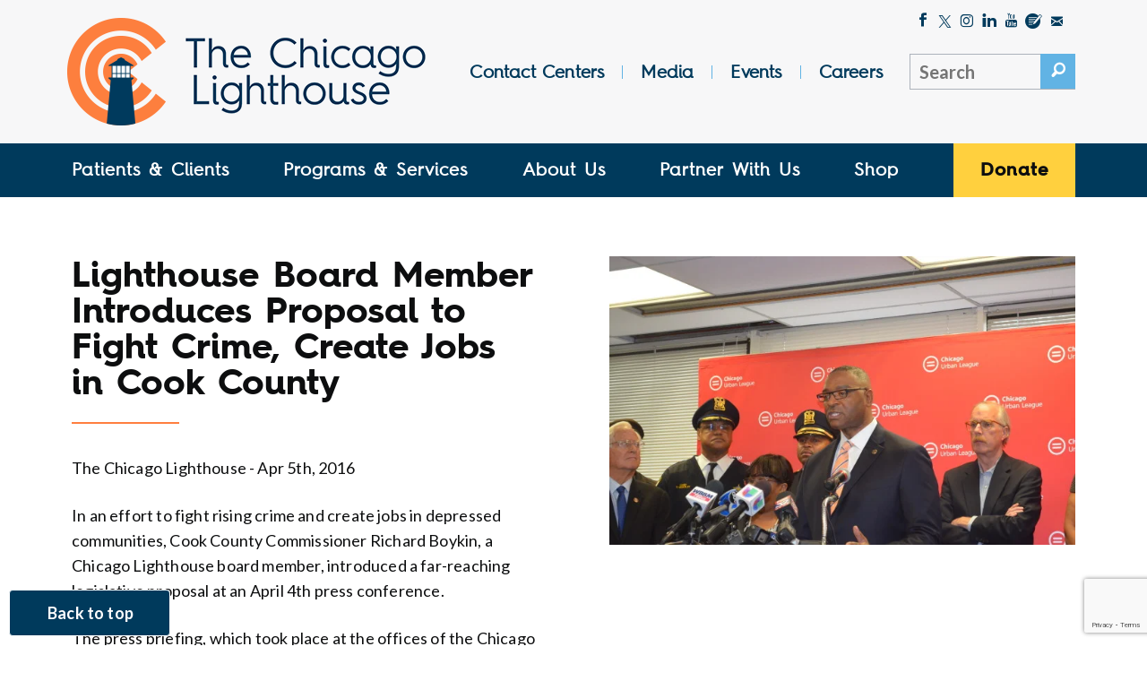

--- FILE ---
content_type: text/html; charset=UTF-8
request_url: https://chicagolighthouse.org/press/board-member-introduces-proposal-to-fight-crime/
body_size: 29067
content:
<!DOCTYPE html>
<!--[if lt IE 7]>      <html class="no-jsgetThemeSrcUri lt-ie9 lt-ie8 lt-ie7"> <![endif]-->
<!--[if IE 7]>         <html class="no-js lt-ie9 lt-ie8"> <![endif]-->
<!--[if IE 8]>         <html class="no-js lt-ie9"> <![endif]-->
<!--[if gt IE 8]><!--> <html class="no-js" lang="en"> <!--<![endif]-->
<head>

<meta charset="UTF-8" />
<script type="text/javascript">
/* <![CDATA[ */
var gform;gform||(document.addEventListener("gform_main_scripts_loaded",function(){gform.scriptsLoaded=!0}),document.addEventListener("gform/theme/scripts_loaded",function(){gform.themeScriptsLoaded=!0}),window.addEventListener("DOMContentLoaded",function(){gform.domLoaded=!0}),gform={domLoaded:!1,scriptsLoaded:!1,themeScriptsLoaded:!1,isFormEditor:()=>"function"==typeof InitializeEditor,callIfLoaded:function(o){return!(!gform.domLoaded||!gform.scriptsLoaded||!gform.themeScriptsLoaded&&!gform.isFormEditor()||(gform.isFormEditor()&&console.warn("The use of gform.initializeOnLoaded() is deprecated in the form editor context and will be removed in Gravity Forms 3.1."),o(),0))},initializeOnLoaded:function(o){gform.callIfLoaded(o)||(document.addEventListener("gform_main_scripts_loaded",()=>{gform.scriptsLoaded=!0,gform.callIfLoaded(o)}),document.addEventListener("gform/theme/scripts_loaded",()=>{gform.themeScriptsLoaded=!0,gform.callIfLoaded(o)}),window.addEventListener("DOMContentLoaded",()=>{gform.domLoaded=!0,gform.callIfLoaded(o)}))},hooks:{action:{},filter:{}},addAction:function(o,r,e,t){gform.addHook("action",o,r,e,t)},addFilter:function(o,r,e,t){gform.addHook("filter",o,r,e,t)},doAction:function(o){gform.doHook("action",o,arguments)},applyFilters:function(o){return gform.doHook("filter",o,arguments)},removeAction:function(o,r){gform.removeHook("action",o,r)},removeFilter:function(o,r,e){gform.removeHook("filter",o,r,e)},addHook:function(o,r,e,t,n){null==gform.hooks[o][r]&&(gform.hooks[o][r]=[]);var d=gform.hooks[o][r];null==n&&(n=r+"_"+d.length),gform.hooks[o][r].push({tag:n,callable:e,priority:t=null==t?10:t})},doHook:function(r,o,e){var t;if(e=Array.prototype.slice.call(e,1),null!=gform.hooks[r][o]&&((o=gform.hooks[r][o]).sort(function(o,r){return o.priority-r.priority}),o.forEach(function(o){"function"!=typeof(t=o.callable)&&(t=window[t]),"action"==r?t.apply(null,e):e[0]=t.apply(null,e)})),"filter"==r)return e[0]},removeHook:function(o,r,t,n){var e;null!=gform.hooks[o][r]&&(e=(e=gform.hooks[o][r]).filter(function(o,r,e){return!!(null!=n&&n!=o.tag||null!=t&&t!=o.priority)}),gform.hooks[o][r]=e)}});
/* ]]> */
</script>

<meta name="viewport" content="width=device-width, initial-scale=1">
<meta http-equiv="X-UA-Compatible" content="IE=edge">
<meta name="HandheldFriendly" content="true" />
<meta name="apple-mobile-web-app-capable" content="yes" />
<meta name="apple-mobile-web-app-status-bar-style" content="black" />
<meta name="format-detection" content="telephone=no" />

<title>Lighthouse Board Member Introduces Proposal to Fight Crime, Create Jobs in Cook County - The Chicago Lighthouse</title>

<link rel="shortcut icon" type="image/png" href="https://chicagolighthouse.org/wp-content/themes/base-theme/src/images/logo/favicon.png" />
<link rel="shortcut icon" type="image/ico" href="https://chicagolighthouse.org/wp-content/themes/base-theme/src/images/logo/favicon.ico" />
<link rel="shortcut icon" type="image/x-icon" href="https://chicagolighthouse.org/wp-content/themes/base-theme/src/images/logo/favicon.ico" />
<link rel="icon" type="image/x-icon" href="https://chicagolighthouse.org/wp-content/themes/base-theme/src/images/logo/favicon.ico" />
<link rel="icon" type="image/icon" href="https://chicagolighthouse.org/wp-content/themes/base-theme/src/images/logo/favicon.ico" />
<link rel="apple-touch-icon" href="https://chicagolighthouse.org/wp-content/themes/base-theme/src/images/logo/apple-icon-60x60.png" />
<link rel="apple-touch-icon" sizes="76x76" href="https://chicagolighthouse.org/wp-content/themes/base-theme/src/images/logo/apple-icon-76x76.png" />
<link rel="apple-touch-icon" sizes="120x120" href="https://chicagolighthouse.org/wp-content/themes/base-theme/src/images/logo/apple-icon-120x120.png" />
<link rel="apple-touch-icon" sizes="152x152" href="https://chicagolighthouse.org/wp-content/themes/base-theme/src/images/logo/apple-icon-152x152.png" />

<meta name='robots' content='index, follow, max-image-preview:large, max-snippet:-1, max-video-preview:-1' />

	<!-- This site is optimized with the Yoast SEO plugin v26.8 - https://yoast.com/product/yoast-seo-wordpress/ -->
	<link rel="canonical" href="http://chicagolighthouse.org/press/board-member-introduces-proposal-to-fight-crime/" />
	<meta property="og:locale" content="en_US" />
	<meta property="og:type" content="article" />
	<meta property="og:title" content="Lighthouse Board Member Introduces Proposal to Fight Crime, Create Jobs in Cook County - The Chicago Lighthouse" />
	<meta property="og:url" content="http://chicagolighthouse.org/press/board-member-introduces-proposal-to-fight-crime/" />
	<meta property="og:site_name" content="The Chicago Lighthouse" />
	<meta property="article:publisher" content="https://www.facebook.com/ChicagoLighthouse/" />
	<meta property="article:modified_time" content="2016-04-07T20:17:25+00:00" />
	<meta name="twitter:card" content="summary_large_image" />
	<meta name="twitter:site" content="@ChiLighthouse" />
	<script type="application/ld+json" class="yoast-schema-graph">{"@context":"https://schema.org","@graph":[{"@type":"WebPage","@id":"http://chicagolighthouse.org/press/board-member-introduces-proposal-to-fight-crime/","url":"http://chicagolighthouse.org/press/board-member-introduces-proposal-to-fight-crime/","name":"Lighthouse Board Member Introduces Proposal to Fight Crime, Create Jobs in Cook County - The Chicago Lighthouse","isPartOf":{"@id":"https://chicagolighthouse.org/#website"},"datePublished":"2016-04-05T14:56:58+00:00","dateModified":"2016-04-07T20:17:25+00:00","breadcrumb":{"@id":"http://chicagolighthouse.org/press/board-member-introduces-proposal-to-fight-crime/#breadcrumb"},"inLanguage":"en-US","potentialAction":[{"@type":"ReadAction","target":["http://chicagolighthouse.org/press/board-member-introduces-proposal-to-fight-crime/"]}]},{"@type":"BreadcrumbList","@id":"http://chicagolighthouse.org/press/board-member-introduces-proposal-to-fight-crime/#breadcrumb","itemListElement":[{"@type":"ListItem","position":1,"name":"Home","item":"https://chicagolighthouse.org/"},{"@type":"ListItem","position":2,"name":"Press","item":"https://chicagolighthouse.org/press/"},{"@type":"ListItem","position":3,"name":"Lighthouse Board Member Introduces Proposal to Fight Crime, Create Jobs in Cook County"}]},{"@type":"WebSite","@id":"https://chicagolighthouse.org/#website","url":"https://chicagolighthouse.org/","name":"The Chicago Lighthouse","description":"","potentialAction":[{"@type":"SearchAction","target":{"@type":"EntryPoint","urlTemplate":"https://chicagolighthouse.org/?s={search_term_string}"},"query-input":{"@type":"PropertyValueSpecification","valueRequired":true,"valueName":"search_term_string"}}],"inLanguage":"en-US"}]}</script>
	<!-- / Yoast SEO plugin. -->


<link rel='dns-prefetch' href='//www.google.com' />
<link rel='dns-prefetch' href='//chicagolighthouse.org' />
<link rel='dns-prefetch' href='//www.googletagmanager.com' />
<link rel="alternate" title="oEmbed (JSON)" type="application/json+oembed" href="https://chicagolighthouse.org/wp-json/oembed/1.0/embed?url=https%3A%2F%2Fchicagolighthouse.org%2Fpress%2Fboard-member-introduces-proposal-to-fight-crime%2F" />
<link rel="alternate" title="oEmbed (XML)" type="text/xml+oembed" href="https://chicagolighthouse.org/wp-json/oembed/1.0/embed?url=https%3A%2F%2Fchicagolighthouse.org%2Fpress%2Fboard-member-introduces-proposal-to-fight-crime%2F&#038;format=xml" />
<style id='wp-img-auto-sizes-contain-inline-css' type='text/css'>
img:is([sizes=auto i],[sizes^="auto," i]){contain-intrinsic-size:3000px 1500px}
/*# sourceURL=wp-img-auto-sizes-contain-inline-css */
</style>
<style id='wp-emoji-styles-inline-css' type='text/css'>

	img.wp-smiley, img.emoji {
		display: inline !important;
		border: none !important;
		box-shadow: none !important;
		height: 1em !important;
		width: 1em !important;
		margin: 0 0.07em !important;
		vertical-align: -0.1em !important;
		background: none !important;
		padding: 0 !important;
	}
/*# sourceURL=wp-emoji-styles-inline-css */
</style>
<style id='wp-block-library-inline-css' type='text/css'>
:root{--wp-block-synced-color:#7a00df;--wp-block-synced-color--rgb:122,0,223;--wp-bound-block-color:var(--wp-block-synced-color);--wp-editor-canvas-background:#ddd;--wp-admin-theme-color:#007cba;--wp-admin-theme-color--rgb:0,124,186;--wp-admin-theme-color-darker-10:#006ba1;--wp-admin-theme-color-darker-10--rgb:0,107,160.5;--wp-admin-theme-color-darker-20:#005a87;--wp-admin-theme-color-darker-20--rgb:0,90,135;--wp-admin-border-width-focus:2px}@media (min-resolution:192dpi){:root{--wp-admin-border-width-focus:1.5px}}.wp-element-button{cursor:pointer}:root .has-very-light-gray-background-color{background-color:#eee}:root .has-very-dark-gray-background-color{background-color:#313131}:root .has-very-light-gray-color{color:#eee}:root .has-very-dark-gray-color{color:#313131}:root .has-vivid-green-cyan-to-vivid-cyan-blue-gradient-background{background:linear-gradient(135deg,#00d084,#0693e3)}:root .has-purple-crush-gradient-background{background:linear-gradient(135deg,#34e2e4,#4721fb 50%,#ab1dfe)}:root .has-hazy-dawn-gradient-background{background:linear-gradient(135deg,#faaca8,#dad0ec)}:root .has-subdued-olive-gradient-background{background:linear-gradient(135deg,#fafae1,#67a671)}:root .has-atomic-cream-gradient-background{background:linear-gradient(135deg,#fdd79a,#004a59)}:root .has-nightshade-gradient-background{background:linear-gradient(135deg,#330968,#31cdcf)}:root .has-midnight-gradient-background{background:linear-gradient(135deg,#020381,#2874fc)}:root{--wp--preset--font-size--normal:16px;--wp--preset--font-size--huge:42px}.has-regular-font-size{font-size:1em}.has-larger-font-size{font-size:2.625em}.has-normal-font-size{font-size:var(--wp--preset--font-size--normal)}.has-huge-font-size{font-size:var(--wp--preset--font-size--huge)}.has-text-align-center{text-align:center}.has-text-align-left{text-align:left}.has-text-align-right{text-align:right}.has-fit-text{white-space:nowrap!important}#end-resizable-editor-section{display:none}.aligncenter{clear:both}.items-justified-left{justify-content:flex-start}.items-justified-center{justify-content:center}.items-justified-right{justify-content:flex-end}.items-justified-space-between{justify-content:space-between}.screen-reader-text{border:0;clip-path:inset(50%);height:1px;margin:-1px;overflow:hidden;padding:0;position:absolute;width:1px;word-wrap:normal!important}.screen-reader-text:focus{background-color:#ddd;clip-path:none;color:#444;display:block;font-size:1em;height:auto;left:5px;line-height:normal;padding:15px 23px 14px;text-decoration:none;top:5px;width:auto;z-index:100000}html :where(.has-border-color){border-style:solid}html :where([style*=border-top-color]){border-top-style:solid}html :where([style*=border-right-color]){border-right-style:solid}html :where([style*=border-bottom-color]){border-bottom-style:solid}html :where([style*=border-left-color]){border-left-style:solid}html :where([style*=border-width]){border-style:solid}html :where([style*=border-top-width]){border-top-style:solid}html :where([style*=border-right-width]){border-right-style:solid}html :where([style*=border-bottom-width]){border-bottom-style:solid}html :where([style*=border-left-width]){border-left-style:solid}html :where(img[class*=wp-image-]){height:auto;max-width:100%}:where(figure){margin:0 0 1em}html :where(.is-position-sticky){--wp-admin--admin-bar--position-offset:var(--wp-admin--admin-bar--height,0px)}@media screen and (max-width:600px){html :where(.is-position-sticky){--wp-admin--admin-bar--position-offset:0px}}

/*# sourceURL=wp-block-library-inline-css */
</style><style id='global-styles-inline-css' type='text/css'>
:root{--wp--preset--aspect-ratio--square: 1;--wp--preset--aspect-ratio--4-3: 4/3;--wp--preset--aspect-ratio--3-4: 3/4;--wp--preset--aspect-ratio--3-2: 3/2;--wp--preset--aspect-ratio--2-3: 2/3;--wp--preset--aspect-ratio--16-9: 16/9;--wp--preset--aspect-ratio--9-16: 9/16;--wp--preset--color--black: #000000;--wp--preset--color--cyan-bluish-gray: #abb8c3;--wp--preset--color--white: #ffffff;--wp--preset--color--pale-pink: #f78da7;--wp--preset--color--vivid-red: #cf2e2e;--wp--preset--color--luminous-vivid-orange: #ff6900;--wp--preset--color--luminous-vivid-amber: #fcb900;--wp--preset--color--light-green-cyan: #7bdcb5;--wp--preset--color--vivid-green-cyan: #00d084;--wp--preset--color--pale-cyan-blue: #8ed1fc;--wp--preset--color--vivid-cyan-blue: #0693e3;--wp--preset--color--vivid-purple: #9b51e0;--wp--preset--gradient--vivid-cyan-blue-to-vivid-purple: linear-gradient(135deg,rgb(6,147,227) 0%,rgb(155,81,224) 100%);--wp--preset--gradient--light-green-cyan-to-vivid-green-cyan: linear-gradient(135deg,rgb(122,220,180) 0%,rgb(0,208,130) 100%);--wp--preset--gradient--luminous-vivid-amber-to-luminous-vivid-orange: linear-gradient(135deg,rgb(252,185,0) 0%,rgb(255,105,0) 100%);--wp--preset--gradient--luminous-vivid-orange-to-vivid-red: linear-gradient(135deg,rgb(255,105,0) 0%,rgb(207,46,46) 100%);--wp--preset--gradient--very-light-gray-to-cyan-bluish-gray: linear-gradient(135deg,rgb(238,238,238) 0%,rgb(169,184,195) 100%);--wp--preset--gradient--cool-to-warm-spectrum: linear-gradient(135deg,rgb(74,234,220) 0%,rgb(151,120,209) 20%,rgb(207,42,186) 40%,rgb(238,44,130) 60%,rgb(251,105,98) 80%,rgb(254,248,76) 100%);--wp--preset--gradient--blush-light-purple: linear-gradient(135deg,rgb(255,206,236) 0%,rgb(152,150,240) 100%);--wp--preset--gradient--blush-bordeaux: linear-gradient(135deg,rgb(254,205,165) 0%,rgb(254,45,45) 50%,rgb(107,0,62) 100%);--wp--preset--gradient--luminous-dusk: linear-gradient(135deg,rgb(255,203,112) 0%,rgb(199,81,192) 50%,rgb(65,88,208) 100%);--wp--preset--gradient--pale-ocean: linear-gradient(135deg,rgb(255,245,203) 0%,rgb(182,227,212) 50%,rgb(51,167,181) 100%);--wp--preset--gradient--electric-grass: linear-gradient(135deg,rgb(202,248,128) 0%,rgb(113,206,126) 100%);--wp--preset--gradient--midnight: linear-gradient(135deg,rgb(2,3,129) 0%,rgb(40,116,252) 100%);--wp--preset--font-size--small: 13px;--wp--preset--font-size--medium: 20px;--wp--preset--font-size--large: 36px;--wp--preset--font-size--x-large: 42px;--wp--preset--spacing--20: 0.44rem;--wp--preset--spacing--30: 0.67rem;--wp--preset--spacing--40: 1rem;--wp--preset--spacing--50: 1.5rem;--wp--preset--spacing--60: 2.25rem;--wp--preset--spacing--70: 3.38rem;--wp--preset--spacing--80: 5.06rem;--wp--preset--shadow--natural: 6px 6px 9px rgba(0, 0, 0, 0.2);--wp--preset--shadow--deep: 12px 12px 50px rgba(0, 0, 0, 0.4);--wp--preset--shadow--sharp: 6px 6px 0px rgba(0, 0, 0, 0.2);--wp--preset--shadow--outlined: 6px 6px 0px -3px rgb(255, 255, 255), 6px 6px rgb(0, 0, 0);--wp--preset--shadow--crisp: 6px 6px 0px rgb(0, 0, 0);}:where(.is-layout-flex){gap: 0.5em;}:where(.is-layout-grid){gap: 0.5em;}body .is-layout-flex{display: flex;}.is-layout-flex{flex-wrap: wrap;align-items: center;}.is-layout-flex > :is(*, div){margin: 0;}body .is-layout-grid{display: grid;}.is-layout-grid > :is(*, div){margin: 0;}:where(.wp-block-columns.is-layout-flex){gap: 2em;}:where(.wp-block-columns.is-layout-grid){gap: 2em;}:where(.wp-block-post-template.is-layout-flex){gap: 1.25em;}:where(.wp-block-post-template.is-layout-grid){gap: 1.25em;}.has-black-color{color: var(--wp--preset--color--black) !important;}.has-cyan-bluish-gray-color{color: var(--wp--preset--color--cyan-bluish-gray) !important;}.has-white-color{color: var(--wp--preset--color--white) !important;}.has-pale-pink-color{color: var(--wp--preset--color--pale-pink) !important;}.has-vivid-red-color{color: var(--wp--preset--color--vivid-red) !important;}.has-luminous-vivid-orange-color{color: var(--wp--preset--color--luminous-vivid-orange) !important;}.has-luminous-vivid-amber-color{color: var(--wp--preset--color--luminous-vivid-amber) !important;}.has-light-green-cyan-color{color: var(--wp--preset--color--light-green-cyan) !important;}.has-vivid-green-cyan-color{color: var(--wp--preset--color--vivid-green-cyan) !important;}.has-pale-cyan-blue-color{color: var(--wp--preset--color--pale-cyan-blue) !important;}.has-vivid-cyan-blue-color{color: var(--wp--preset--color--vivid-cyan-blue) !important;}.has-vivid-purple-color{color: var(--wp--preset--color--vivid-purple) !important;}.has-black-background-color{background-color: var(--wp--preset--color--black) !important;}.has-cyan-bluish-gray-background-color{background-color: var(--wp--preset--color--cyan-bluish-gray) !important;}.has-white-background-color{background-color: var(--wp--preset--color--white) !important;}.has-pale-pink-background-color{background-color: var(--wp--preset--color--pale-pink) !important;}.has-vivid-red-background-color{background-color: var(--wp--preset--color--vivid-red) !important;}.has-luminous-vivid-orange-background-color{background-color: var(--wp--preset--color--luminous-vivid-orange) !important;}.has-luminous-vivid-amber-background-color{background-color: var(--wp--preset--color--luminous-vivid-amber) !important;}.has-light-green-cyan-background-color{background-color: var(--wp--preset--color--light-green-cyan) !important;}.has-vivid-green-cyan-background-color{background-color: var(--wp--preset--color--vivid-green-cyan) !important;}.has-pale-cyan-blue-background-color{background-color: var(--wp--preset--color--pale-cyan-blue) !important;}.has-vivid-cyan-blue-background-color{background-color: var(--wp--preset--color--vivid-cyan-blue) !important;}.has-vivid-purple-background-color{background-color: var(--wp--preset--color--vivid-purple) !important;}.has-black-border-color{border-color: var(--wp--preset--color--black) !important;}.has-cyan-bluish-gray-border-color{border-color: var(--wp--preset--color--cyan-bluish-gray) !important;}.has-white-border-color{border-color: var(--wp--preset--color--white) !important;}.has-pale-pink-border-color{border-color: var(--wp--preset--color--pale-pink) !important;}.has-vivid-red-border-color{border-color: var(--wp--preset--color--vivid-red) !important;}.has-luminous-vivid-orange-border-color{border-color: var(--wp--preset--color--luminous-vivid-orange) !important;}.has-luminous-vivid-amber-border-color{border-color: var(--wp--preset--color--luminous-vivid-amber) !important;}.has-light-green-cyan-border-color{border-color: var(--wp--preset--color--light-green-cyan) !important;}.has-vivid-green-cyan-border-color{border-color: var(--wp--preset--color--vivid-green-cyan) !important;}.has-pale-cyan-blue-border-color{border-color: var(--wp--preset--color--pale-cyan-blue) !important;}.has-vivid-cyan-blue-border-color{border-color: var(--wp--preset--color--vivid-cyan-blue) !important;}.has-vivid-purple-border-color{border-color: var(--wp--preset--color--vivid-purple) !important;}.has-vivid-cyan-blue-to-vivid-purple-gradient-background{background: var(--wp--preset--gradient--vivid-cyan-blue-to-vivid-purple) !important;}.has-light-green-cyan-to-vivid-green-cyan-gradient-background{background: var(--wp--preset--gradient--light-green-cyan-to-vivid-green-cyan) !important;}.has-luminous-vivid-amber-to-luminous-vivid-orange-gradient-background{background: var(--wp--preset--gradient--luminous-vivid-amber-to-luminous-vivid-orange) !important;}.has-luminous-vivid-orange-to-vivid-red-gradient-background{background: var(--wp--preset--gradient--luminous-vivid-orange-to-vivid-red) !important;}.has-very-light-gray-to-cyan-bluish-gray-gradient-background{background: var(--wp--preset--gradient--very-light-gray-to-cyan-bluish-gray) !important;}.has-cool-to-warm-spectrum-gradient-background{background: var(--wp--preset--gradient--cool-to-warm-spectrum) !important;}.has-blush-light-purple-gradient-background{background: var(--wp--preset--gradient--blush-light-purple) !important;}.has-blush-bordeaux-gradient-background{background: var(--wp--preset--gradient--blush-bordeaux) !important;}.has-luminous-dusk-gradient-background{background: var(--wp--preset--gradient--luminous-dusk) !important;}.has-pale-ocean-gradient-background{background: var(--wp--preset--gradient--pale-ocean) !important;}.has-electric-grass-gradient-background{background: var(--wp--preset--gradient--electric-grass) !important;}.has-midnight-gradient-background{background: var(--wp--preset--gradient--midnight) !important;}.has-small-font-size{font-size: var(--wp--preset--font-size--small) !important;}.has-medium-font-size{font-size: var(--wp--preset--font-size--medium) !important;}.has-large-font-size{font-size: var(--wp--preset--font-size--large) !important;}.has-x-large-font-size{font-size: var(--wp--preset--font-size--x-large) !important;}
/*# sourceURL=global-styles-inline-css */
</style>

<style id='classic-theme-styles-inline-css' type='text/css'>
/*! This file is auto-generated */
.wp-block-button__link{color:#fff;background-color:#32373c;border-radius:9999px;box-shadow:none;text-decoration:none;padding:calc(.667em + 2px) calc(1.333em + 2px);font-size:1.125em}.wp-block-file__button{background:#32373c;color:#fff;text-decoration:none}
/*# sourceURL=/wp-includes/css/classic-themes.min.css */
</style>
<link rel='stylesheet' id='wp-components-css' href='https://chicagolighthouse.org/wp-includes/css/dist/components/style.min.css?ver=6.9' type='text/css' media='all' />
<link rel='stylesheet' id='wp-preferences-css' href='https://chicagolighthouse.org/wp-includes/css/dist/preferences/style.min.css?ver=6.9' type='text/css' media='all' />
<link rel='stylesheet' id='wp-block-editor-css' href='https://chicagolighthouse.org/wp-includes/css/dist/block-editor/style.min.css?ver=6.9' type='text/css' media='all' />
<link rel='stylesheet' id='popup-maker-block-library-style-css' href='https://chicagolighthouse.org/wp-content/plugins/popup-maker/dist/packages/block-library-style.css?ver=dbea705cfafe089d65f1' type='text/css' media='all' />
<link rel='stylesheet' id='popup-maker-site-css' href='//chicagolighthouse.org/wp-content/uploads/pum/pum-site-styles.css?generated=1755538338&#038;ver=1.21.5' type='text/css' media='all' />
<link rel='stylesheet' id='gform_basic-css' href='https://chicagolighthouse.org/wp-content/plugins/gravityforms/assets/css/dist/basic.min.css?ver=2.9.25' type='text/css' media='all' />
<link rel='stylesheet' id='gform_theme_components-css' href='https://chicagolighthouse.org/wp-content/plugins/gravityforms/assets/css/dist/theme-components.min.css?ver=2.9.25' type='text/css' media='all' />
<link rel='stylesheet' id='gform_theme-css' href='https://chicagolighthouse.org/wp-content/plugins/gravityforms/assets/css/dist/theme.min.css?ver=2.9.25' type='text/css' media='all' />
<link rel='stylesheet' id='mainstyles-css' href='https://chicagolighthouse.org/wp-content/themes/base-theme/dist/styles/public.min.css?ver=6.9' type='text/css' media='all' />
<script type="text/javascript" src="https://chicagolighthouse.org/wp-includes/js/jquery/jquery.min.js?ver=3.7.1" id="jquery-core-js"></script>
<script type="text/javascript" src="https://chicagolighthouse.org/wp-includes/js/jquery/jquery-migrate.min.js?ver=3.4.1" id="jquery-migrate-js"></script>
<script type="text/javascript" defer='defer' src="https://chicagolighthouse.org/wp-content/plugins/gravityforms/js/jquery.json.min.js?ver=2.9.25" id="gform_json-js"></script>
<script type="text/javascript" id="gform_gravityforms-js-extra">
/* <![CDATA[ */
var gf_global = {"gf_currency_config":{"name":"U.S. Dollar","symbol_left":"$","symbol_right":"","symbol_padding":"","thousand_separator":",","decimal_separator":".","decimals":2,"code":"USD"},"base_url":"https://chicagolighthouse.org/wp-content/plugins/gravityforms","number_formats":[],"spinnerUrl":"https://chicagolighthouse.org/wp-content/plugins/gravityforms/images/spinner.svg","version_hash":"656235545c2c97b9ab0addb446c15603","strings":{"newRowAdded":"New row added.","rowRemoved":"Row removed","formSaved":"The form has been saved.  The content contains the link to return and complete the form."}};
var gf_global = {"gf_currency_config":{"name":"U.S. Dollar","symbol_left":"$","symbol_right":"","symbol_padding":"","thousand_separator":",","decimal_separator":".","decimals":2,"code":"USD"},"base_url":"https://chicagolighthouse.org/wp-content/plugins/gravityforms","number_formats":[],"spinnerUrl":"https://chicagolighthouse.org/wp-content/plugins/gravityforms/images/spinner.svg","version_hash":"656235545c2c97b9ab0addb446c15603","strings":{"newRowAdded":"New row added.","rowRemoved":"Row removed","formSaved":"The form has been saved.  The content contains the link to return and complete the form."}};
var gform_i18n = {"datepicker":{"days":{"monday":"Mo","tuesday":"Tu","wednesday":"We","thursday":"Th","friday":"Fr","saturday":"Sa","sunday":"Su"},"months":{"january":"January","february":"February","march":"March","april":"April","may":"May","june":"June","july":"July","august":"August","september":"September","october":"October","november":"November","december":"December"},"firstDay":1,"iconText":"Select date"}};
var gf_legacy_multi = {"63":""};
var gform_gravityforms = {"strings":{"invalid_file_extension":"This type of file is not allowed. Must be one of the following:","delete_file":"Delete this file","in_progress":"in progress","file_exceeds_limit":"File exceeds size limit","illegal_extension":"This type of file is not allowed.","max_reached":"Maximum number of files reached","unknown_error":"There was a problem while saving the file on the server","currently_uploading":"Please wait for the uploading to complete","cancel":"Cancel","cancel_upload":"Cancel this upload","cancelled":"Cancelled","error":"Error","message":"Message"},"vars":{"images_url":"https://chicagolighthouse.org/wp-content/plugins/gravityforms/images"}};
//# sourceURL=gform_gravityforms-js-extra
/* ]]> */
</script>
<script type="text/javascript" defer='defer' src="https://chicagolighthouse.org/wp-content/plugins/gravityforms/js/gravityforms.min.js?ver=2.9.25" id="gform_gravityforms-js"></script>
<script type="text/javascript" defer='defer' src="https://chicagolighthouse.org/wp-content/plugins/gravityforms/assets/js/dist/utils.min.js?ver=48a3755090e76a154853db28fc254681" id="gform_gravityforms_utils-js"></script>
<link rel="https://api.w.org/" href="https://chicagolighthouse.org/wp-json/" /><link rel="EditURI" type="application/rsd+xml" title="RSD" href="https://chicagolighthouse.org/xmlrpc.php?rsd" />
<meta name="generator" content="WordPress 6.9" />
<link rel='shortlink' href='https://chicagolighthouse.org/?p=7150' />
<meta name="generator" content="Site Kit by Google 1.170.0" /><!-- Ai-Web script -->
<script src='https://portal.allyable.com/aweb?license=c1e5e3a688fb4445842be34db285013a' async referrerpolicy='no-referrer-when-downgrade'></script>

<!-- Google tag (gtag.js) -->
<script async src="https://www.googletagmanager.com/gtag/js?id=G-77PYNMJP69"></script>
<script>
  window.dataLayer = window.dataLayer || [];
  function gtag(){dataLayer.push(arguments);}
  gtag('js', new Date());

  gtag('config', 'G-77PYNMJP69');
</script>
<!-- End Google tag -->

<!-- Facebook Pixel Code -->

<script>

!function(f,b,e,v,n,t,s)

{if(f.fbq)return;n=f.fbq=function(){n.callMethod?

n.callMethod.apply(n,arguments):n.queue.push(arguments)};

if(!f._fbq)f._fbq=n;n.push=n;n.loaded=!0;n.version='2.0';

n.queue=[];t=b.createElement(e);t.async=!0;

t.src=v;s=b.getElementsByTagName(e)[0];

s.parentNode.insertBefore(t,s)}(window, document,'script',

'https://connect.facebook.net/en_US/fbevents.js');

fbq('init', '4407273352659124');

fbq('track', 'PageView');

</script>

<noscript><img height="1" width="1" style="display:none"

src="https://www.facebook.com/tr?id=4407273352659124&ev=PageView&noscript=1"

/></noscript>

<!-- End Facebook Pixel Code --><meta name="facebook-domain-verification" content="a9u82fi66b7rezhhw168pfadxaefhq" />
<!-- Google Tag Manager snippet added by Site Kit -->
<script type="text/javascript">
/* <![CDATA[ */

			( function( w, d, s, l, i ) {
				w[l] = w[l] || [];
				w[l].push( {'gtm.start': new Date().getTime(), event: 'gtm.js'} );
				var f = d.getElementsByTagName( s )[0],
					j = d.createElement( s ), dl = l != 'dataLayer' ? '&l=' + l : '';
				j.async = true;
				j.src = 'https://www.googletagmanager.com/gtm.js?id=' + i + dl;
				f.parentNode.insertBefore( j, f );
			} )( window, document, 'script', 'dataLayer', 'GTM-NXH9BRB4' );
			
/* ]]> */
</script>

<!-- End Google Tag Manager snippet added by Site Kit -->
		<style type="text/css" id="wp-custom-css">
			.lv-date #gform_submit_button_46 {
	font-size:1.5em;
}
.ui-datepicker-header {
	color:#000 !important;
}
.ui-state-default {
	color:#000 !important;
}
.ui-datepicker th {
	color:#000 !important;
}		</style>
		
<!--[if lt IE 9]>
<script src="//oss.maxcdn.com/libs/html5shiv/3.7.0/html5shiv.js"></script>
<script src="//oss.maxcdn.com/libs/respond.js/1.4.2/respond.min.js"></script>
<script src="//cdnjs.cloudflare.com/ajax/libs/es5-shim/2.0.8/es5-shim.min.js"></script>
<![endif]-->

</head>

<body class="wp-singular press-template-default single single-press postid-7150 wp-theme-base-theme">


<a href="#main" class="skip-link btn darkblue" tabindex="0" aria-label="Skip to content">Skip to Content</a>


  
<div class="loading-bar"></div><!-- .loading-bar -->

<div class="loading-overlay loading"></div><!-- .loading-overlay -->

<div class="history-ajax-loader"></div><!-- .history-ajax-loader -->



<header class="navigation" id="header-nav">

  <div class="top-container">

    <div class="container">

      <div class="row">

        <div class="text-inner-container row">

          <div class="inner display-table">

            <div class="column col-md-4">

              <div class="logo">

                <a href="https://chicagolighthouse.org">
                <img src="https://chicagolighthouse.org/wp-content/themes/base-theme/src/images/logo/logo-full.png" alt="The Chicago Lighthouse" />
                </a>

              </div><!-- .logo -->

            </div><!-- .logo col-md-3 -->

            <div class="column col-md-8 hidden-xs hidden-sm">

              <div class="social-container">

                
<div class="social-media">

  <ul aria-label="Social Media" role="menu">
    
      
      
      <li><a href="https://www.facebook.com/ChicagoLighthouse/" target="_blank" class="icon icon-facebook" aria-label="Like The Chicago Lighthouse on Facebook"></a></li>

    
      
      
      <li><a href="http://twitter.com/ChiLighthouse" target="_blank" class="icon icon-twitter-x" aria-label="Follow The Chicago Lighthouse on Twitter"></a></li>

    
      
      
      <li><a href="https://www.instagram.com/chicagolighthouse/" target="_blank" class="icon icon-social-instagram" aria-label="Follow The Chicago Lighthouse on Instagram"></a></li>

    
      
      
      <li><a href="https://www.linkedin.com/company/thechicagolighthouse" target="_blank" class="icon icon-linkedin" aria-label="Follow The Chicago Lighthouse on LinkedIn"></a></li>

    
      
      
      <li><a href="https://www.youtube.com/user/chicagolighthouse" target="_blank" class="icon icon-youtube" aria-label="Follow The Chicago Lighthouse on Youtube"></a></li>

    
      
        <li>
          <a href="https://chicagolighthouse.org/about/whats-new/?category=blog" class="icon icon-clh-blog" aria-label="Blog"></a>
        </li>

      
      
      <li><a href="mailto:contactus@chicagolighthouse.org" target="_blank" class="icon icon-mail" aria-label="Email The Chicago Lighthouse"></a></li>

      </ul>

</div><!-- .social-media -->

              </div><!-- .social-container -->

              <div class="secondary-content clearfix">

                <div class="col-md-9 secondary-navigation">

                  <label id="secondary-menu-nav" class="sr-only">Secondary Menu</label><nav id="navigation-secondary-menu"><div class="menu-secondary-menu-container"><ul id="menu-secondary-menu" class="menu secondary-menu" aria-labelledby="secondary-menu-nav" role="menubar"><li id="menu-item-29104" data-class="contact-centers" class="menu-item menu-item-type-custom menu-item-object-custom menu-item-29104 contact-centers-page top-level heading top-level-menu-item"  aria-labelledby="menu-item-link-29104"><a  target="_blank" href="https://lighthouseenterprises.org/" class="menu-item-link" id="menu-item-link-29104">Contact Centers</a></li><li id="menu-item-23667" data-class="media" class="menu-item menu-item-type-post_type menu-item-object-page menu-item-23667 media-page top-level heading top-level-menu-item"  aria-labelledby="menu-item-link-59"><a  href="https://chicagolighthouse.org/about/media/" class="menu-item-link" id="menu-item-link-59">Media</a></li><li id="menu-item-23668" data-class="events" class="menu-item menu-item-type-post_type menu-item-object-page menu-item-23668 events-page top-level heading top-level-menu-item"  aria-labelledby="menu-item-link-312"><a  href="https://chicagolighthouse.org/events/" class="menu-item-link" id="menu-item-link-312">Events</a></li><li id="menu-item-23669" data-class="careers" class="menu-item menu-item-type-post_type menu-item-object-page menu-item-23669 careers-page top-level heading top-level-menu-item"  aria-labelledby="menu-item-link-291"><a  href="https://chicagolighthouse.org/careers/" class="menu-item-link" id="menu-item-link-291">Careers</a></li></ul></div></nav>
                </div><!-- .col-md-9 -->

                <div class="col-md-3 header-search">
                  <div class="search row desktop-search">

                    <form method="get" id="searchform" class="searchform" role="search" action="https://chicagolighthouse.org/search/">
              <span class="icon icon-magnifying-glass" aria-hidden="true"></span>
              <label for="searchterm">Search</label>
              <input type="text" name="searchterm" class="search-field" value="" placeholder="Search" />
              <input type="submit" value="Submit Search" />
            </form>
                  </div><!-- .header-search search desktop-search -->

                </div><!-- .search -->

              </div><!-- .secondary-content -->

            </div><!-- .col-md-9 -->

          </div><!-- .inner -->

        </div><!-- .text-inner-container -->

      </div><!-- .row -->

    </div><!-- .container -->

  </div><!-- .top-container -->

  <div class="menu-container">

    <button type="button" class="menu-trigger open-menu-trigger active" href="javascript:void(0)" aria-expanded="false">
      <span class="trigger" aria-hidden="true"><span></span></span>
      <span class="open-text menu-text btn">Menu</span>
    </button><!-- .menu-trigger -->

    <div class="inner main-navigation-container">

      <div class="container">

        <div class="row">

          <div class="text-inner-container">

            <div class="inner">

              <div class="col-md-12">

                <label id="main-menu-nav" class="sr-only">Primary Menu</label><nav id="navigation-main-menu"><div class="menu-main-menu-container"><ul id="menu-main-menu" class="menu main-menu" aria-labelledby="main-menu-nav" role="menubar"><li id="menu-item-316" data-class="home" class="mobile-data menu-item menu-item-type-post_type menu-item-object-page menu-item-home menu-item-316 home-page top-level heading top-level-menu-item"  aria-labelledby="menu-item-link-17"><a  href="https://chicagolighthouse.org/" class="menu-item-link" id="menu-item-link-17">Home</a></li><li id="menu-item-275" data-class="patients-clients" class="menu-item menu-item-type-post_type menu-item-object-page menu-item-has-children menu-item-275 patients-clients-page top-level heading top-level-menu-item" aria-controls="menu-item-post-id-19" tabindex="0" aria-labelledby="menu-item-link-19"><button type="button"   class="menu-item-link" id="menu-item-link-19" aria-expanded="false">Patients &#038; Clients<span class="icon icon-arrow-down" aria-hidden="true"></span></button><ul class="sub-menu" role="menu" id="menu-item-post-id-19"><li id="menu-item-523" data-class="patients-clients" class="mobile-data menu-item menu-item-type-post_type menu-item-object-page menu-item-523 patients-clients-page child-item" role="menuitem" aria-labelledby="menu-item-link-19"><a  href="https://chicagolighthouse.org/patients-clients/" class="menu-item-link" id="menu-item-link-19">Patients &#038; Clients</a></li><li id="menu-item-276" data-class="blind" class="menu-item menu-item-type-post_type menu-item-object-page menu-item-276 blind-page child-item" role="menuitem" aria-labelledby="menu-item-link-23"><a  href="https://chicagolighthouse.org/patients-clients/blind/" class="menu-item-link" id="menu-item-link-23">Blind</a></li><li id="menu-item-280" data-class="visually-impaired" class="menu-item menu-item-type-post_type menu-item-object-page menu-item-280 visually-impaired-page child-item" role="menuitem" aria-labelledby="menu-item-link-21"><a  href="https://chicagolighthouse.org/patients-clients/visually-impaired/" class="menu-item-link" id="menu-item-link-21">Visually Impaired</a></li><li id="menu-item-278" data-class="multi-disabled" class="menu-item menu-item-type-post_type menu-item-object-page menu-item-278 multi-disabled-page child-item" role="menuitem" aria-labelledby="menu-item-link-25"><a  href="https://chicagolighthouse.org/patients-clients/multi-disabled/" class="menu-item-link" id="menu-item-link-25">Disabled</a></li><li id="menu-item-279" data-class="veterans" class="menu-item menu-item-type-post_type menu-item-object-page menu-item-279 veterans-page child-item" role="menuitem" aria-labelledby="menu-item-link-27"><a  href="https://chicagolighthouse.org/patients-clients/veterans/" class="menu-item-link" id="menu-item-link-27">Veterans</a></li><li id="menu-item-277" data-class="caregivers" class="menu-item menu-item-type-post_type menu-item-object-page menu-item-277 caregivers-page child-item" role="menuitem" aria-labelledby="menu-item-link-29"><a  href="https://chicagolighthouse.org/patients-clients/caregivers/" class="menu-item-link" id="menu-item-link-29">Caregivers</a></li><li id="menu-item-1603" data-class="health-care-professionals" class="menu-item menu-item-type-post_type menu-item-object-page menu-item-1603 health-care-professionals-page child-item" role="menuitem" aria-labelledby="menu-item-link-1600"><a  href="https://chicagolighthouse.org/patients-clients/health-care-professionals/" class="menu-item-link" id="menu-item-link-1600">Health Care Professionals</a></li></ul></li></li><li id="menu-item-281" data-class="programs-services" class="menu-item menu-item-type-post_type menu-item-object-page menu-item-has-children menu-item-281 programs-services-page top-level heading top-level-menu-item" aria-controls="menu-item-post-id-31" tabindex="0" aria-labelledby="menu-item-link-31"><button type="button"   class="menu-item-link" id="menu-item-link-31" aria-expanded="false">Programs &#038; Services<span class="icon icon-arrow-down" aria-hidden="true"></span></button><ul class="sub-menu" role="menu" id="menu-item-post-id-31"><li id="menu-item-524" data-class="programs-services" class="mobile-data menu-item menu-item-type-post_type menu-item-object-page menu-item-524 programs-services-page child-item" role="menuitem" aria-labelledby="menu-item-link-31"><a  href="https://chicagolighthouse.org/programs-services/" class="menu-item-link" id="menu-item-link-31">Programs &#038; Services</a></li><li id="menu-item-286" data-class="vision-care" class="menu-item menu-item-type-post_type menu-item-object-page menu-item-286 vision-care-page child-item" role="menuitem" aria-labelledby="menu-item-link-33"><a  href="https://chicagolighthouse.org/programs-services/vision-care/" class="menu-item-link" id="menu-item-link-33">Vision Care</a></li><li id="menu-item-285" data-class="independent-living" class="menu-item menu-item-type-post_type menu-item-object-page menu-item-285 independent-living-page child-item" role="menuitem" aria-labelledby="menu-item-link-35"><a  href="https://chicagolighthouse.org/programs-services/independent-living/" class="menu-item-link" id="menu-item-link-35">Independent Living</a></li><li id="menu-item-284" data-class="employment-training" class="menu-item menu-item-type-post_type menu-item-object-page menu-item-284 employment-training-page child-item" role="menuitem" aria-labelledby="menu-item-link-37"><a  href="https://chicagolighthouse.org/programs-services/employment-training/" class="menu-item-link" id="menu-item-link-37">Employment &#038; Training</a></li><li id="menu-item-282" data-class="assistive-technology" class="menu-item menu-item-type-post_type menu-item-object-page menu-item-282 assistive-technology-page child-item" role="menuitem" aria-labelledby="menu-item-link-39"><a  href="https://chicagolighthouse.org/programs-services/assistive-technology/" class="menu-item-link" id="menu-item-link-39">Assistive Technology</a></li><li id="menu-item-283" data-class="education" class="menu-item menu-item-type-post_type menu-item-object-page menu-item-283 education-page child-item" role="menuitem" aria-labelledby="menu-item-link-41"><a  href="https://chicagolighthouse.org/programs-services/education/" class="menu-item-link" id="menu-item-link-41">Education</a></li><li id="menu-item-29105" data-class="contact-center-services" class="menu-item menu-item-type-custom menu-item-object-custom menu-item-29105 contact-center-services-page child-item" role="menuitem" aria-labelledby="menu-item-link-29105"><a  target="_blank" href="https://lighthouseenterprises.org/" class="menu-item-link" id="menu-item-link-29105">Contact Center Services</a></li><li id="menu-item-874" data-class="programs" class="menu-item menu-item-type-post_type menu-item-object-page menu-item-874 programs-page child-item" role="menuitem" aria-labelledby="menu-item-link-550"><a  href="https://chicagolighthouse.org/programs/" class="menu-item-link" id="menu-item-link-550">View All</a></li></ul></li></li><li id="menu-item-259" data-class="about" class="menu-item menu-item-type-post_type menu-item-object-page menu-item-has-children menu-item-259 about-page top-level heading top-level-menu-item" aria-controls="menu-item-post-id-43" tabindex="0" aria-labelledby="menu-item-link-43"><button type="button"   class="menu-item-link" id="menu-item-link-43" aria-expanded="false">About Us<span class="icon icon-arrow-down" aria-hidden="true"></span></button><ul class="sub-menu" role="menu" id="menu-item-post-id-43"><li id="menu-item-520" data-class="about" class="mobile-data menu-item menu-item-type-post_type menu-item-object-page menu-item-520 about-page child-item" role="menuitem" aria-labelledby="menu-item-link-43"><a  href="https://chicagolighthouse.org/about/" class="menu-item-link" id="menu-item-link-43">About Us</a></li><li id="menu-item-264" data-class="history" class="menu-item menu-item-type-post_type menu-item-object-page menu-item-264 history-page child-item" role="menuitem" aria-labelledby="menu-item-link-45"><a  href="https://chicagolighthouse.org/about/history/" class="menu-item-link" id="menu-item-link-45">History</a></li><li id="menu-item-267" data-class="whats-new" class="menu-item menu-item-type-post_type menu-item-object-page menu-item-267 whats-new-page child-item" role="menuitem" aria-labelledby="menu-item-link-47"><a  href="https://chicagolighthouse.org/about/whats-new/" class="menu-item-link" id="menu-item-link-47">What’s New</a></li><li id="menu-item-265" data-class="leadership-board" class="menu-item menu-item-type-post_type menu-item-object-page menu-item-265 leadership-board-page child-item" role="menuitem" aria-labelledby="menu-item-link-49"><a  href="https://chicagolighthouse.org/about/leadership-board/" class="menu-item-link" id="menu-item-link-49">Leadership &#038; Board</a></li><li id="menu-item-263" data-class="financial-accountability" class="menu-item menu-item-type-post_type menu-item-object-page menu-item-263 financial-accountability-page child-item" role="menuitem" aria-labelledby="menu-item-link-51"><a  href="https://chicagolighthouse.org/about/financial-accountability/" class="menu-item-link" id="menu-item-link-51">Financial Accountability</a></li><li id="menu-item-260" data-class="glenview" class="menu-item menu-item-type-post_type menu-item-object-page menu-item-260 glenview-page child-item" role="menuitem" aria-labelledby="menu-item-link-53"><a  href="https://chicagolighthouse.org/glenview/" class="menu-item-link" id="menu-item-link-53">Chicago Lighthouse Huber Vision Rehabilitation Center</a></li><li id="menu-item-262" data-class="faqs" class="menu-item menu-item-type-post_type menu-item-object-page menu-item-262 faqs-page child-item" role="menuitem" aria-labelledby="menu-item-link-57"><a  href="https://chicagolighthouse.org/about/faqs/" class="menu-item-link" id="menu-item-link-57">FAQs</a></li><li id="menu-item-1569" data-class="contact" class="menu-item menu-item-type-post_type menu-item-object-page menu-item-1569 contact-page child-item" role="menuitem" aria-labelledby="menu-item-link-55"><a  href="https://chicagolighthouse.org/contact/" class="menu-item-link" id="menu-item-link-55">Contact</a></li><li id="menu-item-266" data-class="media" class="menu-item menu-item-type-post_type menu-item-object-page menu-item-266 media-page child-item" role="menuitem" aria-labelledby="menu-item-link-59"><a  href="https://chicagolighthouse.org/about/media/" class="menu-item-link" id="menu-item-link-59">Media</a></li></ul></li></li><li id="menu-item-272" data-class="get-involved" class="menu-item menu-item-type-post_type menu-item-object-page menu-item-has-children menu-item-272 get-involved-page top-level heading top-level-menu-item" aria-controls="menu-item-post-id-61" tabindex="0" aria-labelledby="menu-item-link-61"><button type="button"   class="menu-item-link" id="menu-item-link-61" aria-expanded="false">Partner With Us<span class="icon icon-arrow-down" aria-hidden="true"></span></button><ul class="sub-menu" role="menu" id="menu-item-post-id-61"><li id="menu-item-273" data-class="partner" class="menu-item menu-item-type-post_type menu-item-object-page menu-item-273 partner-page child-item" role="menuitem" aria-labelledby="menu-item-link-63"><a  href="https://chicagolighthouse.org/work-with-us/partner/" class="menu-item-link" id="menu-item-link-63">Partner</a></li><li id="menu-item-23938" data-class="call-ceneter-solutions" class="menu-item menu-item-type-custom menu-item-object-custom menu-item-23938 call-ceneter-solutions-page child-item" role="menuitem" aria-labelledby="menu-item-link-23938"><a  target="_blank" href="https://lighthouseenterprises.org/" class="menu-item-link" id="menu-item-link-23938">Lighthouse Enterprises: Contact Center Solutions</a></li><li id="menu-item-28212" data-class="bsd-enterprises-quality-interactions-for-your-call-center" class="menu-item menu-item-type-custom menu-item-object-custom menu-item-28212 bsd-enterprises-quality-interactions-for-your-call-center-page child-item" role="menuitem" aria-labelledby="menu-item-link-28212"><a  target="_blank" href="https://bsdenterprises.org/" class="menu-item-link" id="menu-item-link-28212">BSD Enterprises</a></li><li id="menu-item-274" data-class="volunteer" class="menu-item menu-item-type-post_type menu-item-object-page menu-item-274 volunteer-page child-item" role="menuitem" aria-labelledby="menu-item-link-65"><a  href="https://chicagolighthouse.org/work-with-us/volunteer/" class="menu-item-link" id="menu-item-link-65">Internship &#038; Volunteer Opportunities</a></li></ul></li></li><li id="menu-item-287" data-class="shop" class="menu-item menu-item-type-post_type menu-item-object-page menu-item-has-children menu-item-287 shop-page top-level heading top-level-menu-item" aria-controls="menu-item-post-id-67" tabindex="0" aria-labelledby="menu-item-link-67"><button type="button"   class="menu-item-link" id="menu-item-link-67" aria-expanded="false">Shop<span class="icon icon-arrow-down" aria-hidden="true"></span></button><ul class="sub-menu" role="menu" id="menu-item-post-id-67"><li id="menu-item-1046" data-class="tools-for-living" class="menu-item menu-item-type-custom menu-item-object-custom menu-item-1046 tools-for-living-page child-item" role="menuitem" aria-labelledby="menu-item-link-1046"><a  target="_blank" href="http://www.lighthousetoolsforliving.com/" class="menu-item-link" id="menu-item-link-1046">My Tools For Living®</a></li><li id="menu-item-14022" data-class="clocks" class="menu-item menu-item-type-custom menu-item-object-custom menu-item-14022 clocks-page child-item" role="menuitem" aria-labelledby="menu-item-link-14022"><a  target="_blank" href="https://www.chicagolighthouseclocks.com/" class="menu-item-link" id="menu-item-link-14022">Clocks & Office Products</a></li><li id="menu-item-289" data-class="industries" class="menu-item menu-item-type-post_type menu-item-object-page menu-item-289 industries-page child-item" role="menuitem" aria-labelledby="menu-item-link-73"><a  href="https://chicagolighthouse.org/industries/" class="menu-item-link" id="menu-item-link-73">Chicago Lighthouse Industries Manufacturing & Kitting Services</a></li><li id="menu-item-27443" data-class="lighthouse-marketplace" class="menu-item menu-item-type-custom menu-item-object-custom menu-item-27443 lighthouse-marketplace-page child-item" role="menuitem" aria-labelledby="menu-item-link-27443"><a  target="_blank" href="https://give.chicagolighthouse.org/campaign/574741/donate" class="menu-item-link" id="menu-item-link-27443">Lighthouse Marketplace</a></li></ul></li></li><li id="menu-item-317" data-class="media" class="mobile-data menu-item menu-item-type-post_type menu-item-object-page menu-item-317 media-page top-level heading top-level-menu-item"  aria-labelledby="menu-item-link-59"><a  href="https://chicagolighthouse.org/about/media/" class="menu-item-link" id="menu-item-link-59">Media</a></li><li id="menu-item-318" data-class="events" class="mobile-data menu-item menu-item-type-post_type menu-item-object-page menu-item-318 events-page top-level heading top-level-menu-item"  aria-labelledby="menu-item-link-312"><a  href="https://chicagolighthouse.org/events/" class="menu-item-link" id="menu-item-link-312">Events</a></li><li id="menu-item-319" data-class="careers" class="mobile-data menu-item menu-item-type-post_type menu-item-object-page menu-item-319 careers-page top-level heading top-level-menu-item"  aria-labelledby="menu-item-link-291"><a  href="https://chicagolighthouse.org/careers/" class="menu-item-link" id="menu-item-link-291">Careers</a></li><li id="menu-item-268" data-class="donate" class="donate yellow menu-item menu-item-type-post_type menu-item-object-page menu-item-has-children menu-item-268 donate-page last top-level heading top-level-menu-item" aria-controls="menu-item-post-id-75" tabindex="0" aria-labelledby="menu-item-link-75"><button type="button"   class="menu-item-link" id="menu-item-link-75" aria-expanded="false">Donate<span class="icon icon-arrow-down" aria-hidden="true"></span></button><ul class="sub-menu" role="menu" id="menu-item-post-id-75"><li id="menu-item-3942" data-class="donate" class="mobile-data menu-item menu-item-type-post_type menu-item-object-page menu-item-3942 donate-page child-item" role="menuitem" aria-labelledby="menu-item-link-75"><a  href="https://chicagolighthouse.org/donate/" class="menu-item-link" id="menu-item-link-75">Donate</a></li><li id="menu-item-26900" data-class="monthy-giving" class="menu-item menu-item-type-custom menu-item-object-custom menu-item-26900 monthy-giving-page child-item" role="menuitem" aria-labelledby="menu-item-link-26900"><a  target="_blank" href="https://give.chicagolighthouse.org/campaign/594504/donate" class="menu-item-link" id="menu-item-link-26900">Monthly Giving</a></li><li id="menu-item-1053" data-class="planned-giving" class="menu-item menu-item-type-post_type menu-item-object-page menu-item-1053 planned-giving-page child-item" role="menuitem" aria-labelledby="menu-item-link-79"><a  href="https://chicagolighthouse.org/donate/planned-giving/" class="menu-item-link" id="menu-item-link-79">Planned Giving</a></li><li id="menu-item-26464" data-class="employer-matching" class="menu-item menu-item-type-post_type menu-item-object-page menu-item-26464 employer-matching-page child-item" role="menuitem" aria-labelledby="menu-item-link-26391"><a  href="https://chicagolighthouse.org/employer-matching/" class="menu-item-link" id="menu-item-link-26391">Employer Matching</a></li><li id="menu-item-1054" data-class="corporations-foundations" class="menu-item menu-item-type-post_type menu-item-object-page menu-item-1054 corporations-foundations-page child-item" role="menuitem" aria-labelledby="menu-item-link-81"><a  href="https://chicagolighthouse.org/donate/corporations-foundations/" class="menu-item-link" id="menu-item-link-81">Corporations &#038; Foundations</a></li></ul></li></li></ul></div></nav>
              </div><!-- .col-sm-12 -->

            </div><!-- .inner -->

          </div><!-- .text-inner-container -->

        </div><!-- .row -->

      </div><!-- .container -->

    </div><!-- .inner -->
<!--
    <a class="menu-trigger close-menu-trigger" href="javascript:void(0)" aria-expanded="true">
      <span class="trigger" aria-hidden="true"><span></span></span>
      <span class="close-text menu-text btn">Close Menu</span>
    </a>.menu-trigger -->

    <a href="javascript:void(0)" class="search-trigger icon icon-magnifying-glass visible-xs visible-sm">Open Search Form</a><!-- .search-toggle icon icon-magnifying-glass -->

    <div class="search-toggle toggle-element visible-xs visible-sm mobile-search">

      <div class="header-search search toggle-item toggle-slide">
        <form method="get" id="searchform" class="searchform" role="search" action="https://chicagolighthouse.org/search/">
              <span class="icon icon-magnifying-glass" aria-hidden="true"></span>
              <label for="searchterm">Search</label>
              <input type="text" name="searchterm" class="search-field" value="" placeholder="Search" />
              <input type="submit" value="Submit Search" />
            </form>      </div><!-- .search -->

    </div><!-- .search-toggle -->

  </div><!-- .menu-container -->

</header>



<div class="page-content">

  <div class="full-screen-video-frame">
    <div class="close">
      <a href="javascript:void(0)" aria-label="Click to close the video">
        <span class="icon icon-x-1"></span>
      </a>
    </div>
  </div>

  <main class="wrapper" id="main">

    
<div class="social-media-overlay white-content text-center">

  <div class="container display-table">

    <a href="javascript:void(0)" class="close-trigger"><span class="icon icon-x-1" aria-hidden="true"></span>Close sharing</a>

    <div class="column">

      <h3>Lighthouse Board Member Introduces Proposal to Fight Crime, Create Jobs in Cook County</h3>
      <ul class="social-links icons "><li class="social-link facebook-share-notext facebook"><a href="javascript:void(0)" data-url="https://chicagolighthouse.org/press/board-member-introduces-proposal-to-fight-crime/?utm_campaign=website&utm_source=facebook&utm_medium=site" data-original_url="https://chicagolighthouse.org/press/board-member-introduces-proposal-to-fight-crime/" data-img="https://chicagolighthouse.org/wp-content/uploads/2016/04/DSC_0464-670x415.jpg" data-title="Lighthouse Board Member Introduces Proposal to Fight Crime, Create Jobs in Cook County" data-description="" class="icon fb-share "  target="_blank"><span class="icon icon-facebook"></span></a></li>
<li class="social-link tweet-notext twitter"><a href="javascript:void(0)" data-url="http://bit.ly/2jiakDo"  data-original_url="https://chicagolighthouse.org/press/board-member-introduces-proposal-to-fight-crime/" data-text="Lighthouse Board Member Introduces Proposal to Fight Crime, Create Jobs in Cook County via @ChiLighthouse" data-related="ChiLighthouse" class="icon tweet "  target="_blank"><span class="icon icon-twitter-x"></span></a></li>
<li class="social-link email-notext email"><a href="mailto:?subject=Lighthouse%20Board%20Member%20Introduces%20Proposal%20to%20Fight%20Crime%2C%20Create%20Jobs%20in%20Cook%20County&body=%20https%3A%2F%2Fchicagolighthouse.org%2Fpress%2Fboard-member-introduces-proposal-to-fight-crime%2F" class="no-ajax icon email-share"><span class="icon icon-mail"></span></a></li>
</ul>
    </div><!-- .column -->

  </div><!-- .container -->

</div><!-- .social-media-overlay -->

<div class="standard-post">

  <div class="container">

    <div class="row">

      <div class="text-inner-container row">

        
          <div class="image mobile-image visible-xs visible-sm">

            <div class="inner row">

              <img src="https://chicagolighthouse.org/wp-content/uploads/2016/04/DSC_0464-320x300.jpg" alt="Dr. Janet Szlyk expresses support for Commissioner Richard Boykin's proposal to stabilize communities and curb violence in Cook County." aria-label="Dr. Janet Szlyk expresses support for Commissioner Richard Boykin's proposal to stabilize communities and curb violence in Cook County." /><!-- .full-background -->

            </div><!-- .inner -->

          </div><!-- .image col-md-6 -->

        
        <div class="content col-xs-12 col-md-7 col-lg-6 has-image">

          <div class="inner">

            <h3 class="hyphenate">Lighthouse Board Member Introduces Proposal to Fight Crime, Create Jobs in Cook County</h3>
                          <p>The Chicago Lighthouse - Apr 5th, 2016</p>
                        <p>In an effort to fight rising crime and create jobs in depressed communities, Cook County Commissioner Richard Boykin, a Chicago Lighthouse board member, introduced a far-reaching legislative proposal at an April 4th press conference.</p>
<p>The press briefing, which took place at the offices of the Chicago Urban League, was attended by law enforcement officials, anti-violence advocates and community leaders. The event attracted coverage from all the city’s key media outlets, including ABC 7, FOX 32, CBS 2, NBC 5, WBBM-AM and Telemundo.</p>
<p>The proposal, the Community Stabilization and Anti-Violence Act of Cook County, has four key elements to stabilize communities and prevent violence. Included is a Cook County Jobs Council to strategically tackle the issue of unemployment among youth, aged 16 to 24; a Countywide Parenting Education initiative designed to address one of the root causes of neighborhood violence; a Cook County Community Policing Initiative designed to provide critical law enforcement support in Cook County communities with high levels of violence; and a Cook County Office for People with Disabilities to provide integrated services to the disabled community, which is beset with an unemployment rate of approximately 75%.</p>
<p>Funding for the legislation would come from an increase in the Cook County motor fuel tax, which would come to about $28.00 per year for the average taxpayer. The amount of revenue generated from the tax is estimated to be about $50 million dollars.</p>
<p>“Our goal is to put in place both a violence reducer and a hope producer!”  the Commissioner said.</p>
<p>Lighthouse President &amp; CEO Dr. Janet Szlyk participated in the press conference and spoke in favor of Commissioner Boykin’s proposal.</p>
<p>“I stand here today in full support of the Community Stabilization and Anti-Violence Act,” she said. “Commissioner Boykin has a tremendous track record for getting things done – He is a solutions-oriented individual who has worked for a decade on The Lighthouse’s Board of Directors making a difference and improving lives.”</p>
<p>Dr. Szlyk voiced support for all the key components of the Commissioner’s plan, including the Office for People with Disabilities, and urged its passage and speedy implementation.</p>
<hr />
<p>For further media coverage of the proposal, see the following stories:</p>
<ul>
<li>CBS Chicago: Cook County Commissioner Pushing $50 Million Plan to Combat Youth Violence | <a href="http://chicago.cbslocal.com/2016/04/04/cook-county-commissioner-pushing-50-million-plan-to-combat-youth-violence/" target="_blank">Read Here</a></li>
<li>Chicago Sun-Times: Boykin Proposes Gas Tax Hike to Pay for Jobs Program | <a href="http://chicago.suntimes.com/politics/boykin-jobs-program-street-violence-gas-tax/" target="_blank">Read Here</a></li>
<li>Fox Chicago: Cook County Commisioner Details Jobs Plan Aimed at Curbing Violence | <a href="http://www.fox32chicago.com/mornings/116566018-story" target="_blank">Read Here</a></li>
</ul>

          </div><!-- .inner -->

          <div class="share-trigger button-row">

            <a href="javascript:void(0)" class="btn share">Share</a>

          </div><!-- .share-trigger -->

          <div class="pagination clearfix">

            
              <div class="next col-sm-6">

                <div class="inner row">

                  <a href="https://chicagolighthouse.org/press/illinois-joining-forces-offers-new-resources-veterans/" rel="next"><span class="icon icon-arrow-left" aria-hidden="true"></span>Next Post</a>
                </div><!-- .inner -->

              </div><!-- .next -->

              <div class="previous col-sm-6">

                <div class="inner row">

                  <a href="https://chicagolighthouse.org/press/helen-keller-5k/" rel="prev">Previous Post<span class="icon icon-arrow-right" aria-hidden="true"></span></a>
                </div><!-- .inner -->

              </div><!-- .previous -->

            
          </div><!-- .pagination -->

          
<div id="comments" class="comments-area">

  	
  
</div><!-- #comments -->

        </div><!-- .content col-md-7 col-lg-6 -->

        
          <div class="image col-md-5 col-lg-6 hidden-xs hidden-sm">

            <div class="inner" aria-label="Dr. Janet Szlyk expresses support for Commissioner Richard Boykin's proposal to stabilize communities and curb violence in Cook County." role="img">

              <img src="https://chicagolighthouse.org/wp-content/uploads/2016/04/DSC_0464-670x415.jpg" alt="Lighthouse Board Member Introduces Proposal to Fight Crime, Create Jobs in Cook County" /><!-- .full-background -->

            </div><!-- .inner -->

          </div><!-- .image col-md-5 col-lg-6 -->

        
      </div><!-- .text-inner-container -->

    </div><!-- .row -->

  </div> <!-- .content-wrapper -->

    
</div><!-- .standard-post -->


    
<a href="javascript:void(0)" class="back-top-link btn darkblue" data-scroll-util="back-to-top" data-target="#header-nav" aria-label="Back to top">Back to top</a>

<div class="veterans-login-overlay">

  <h3>Veterans Login</h3>

  <form action="" class="form-wrapper">
    <div class="error-message">Please use your VA.gov email address to login.</div>
    <input type="email" name="email" value="" placeholder="Email Address" />
    <input type="submit" class="btn" name="submit-va" value="Login" />
  </form>

</div><!-- .veterans-login-overlay -->

<footer class="footer clearfix">

  <div class="footer-menu-container">

    <div class="container">

      <label id="footer-menu-nav" class="sr-only">Footer Menu</label><nav id="navigation-footer-menu"><div class="menu-footer-menu-container"><ul id="menu-footer-menu" class="menu footer-menu" aria-labelledby="footer-menu-nav" role="menubar"><li id="menu-item-17837" data-class="referrals" class="menu-item menu-item-type-post_type menu-item-object-page menu-item-17837 referrals-page top-level heading top-level-menu-item"  aria-labelledby="menu-item-link-16318"><a  href="https://chicagolighthouse.org/referrals/" class="menu-item-link" id="menu-item-link-16318">Patient Referrals</a></li><li id="menu-item-303" data-class="media" class="menu-item menu-item-type-post_type menu-item-object-page menu-item-303 media-page top-level heading top-level-menu-item"  aria-labelledby="menu-item-link-59"><a  href="https://chicagolighthouse.org/about/media/" class="menu-item-link" id="menu-item-link-59">Media</a></li><li id="menu-item-6010" data-class="newsletter-signup" class="menu-item menu-item-type-post_type menu-item-object-page menu-item-6010 newsletter-signup-page top-level heading top-level-menu-item"  aria-labelledby="menu-item-link-5837"><a  href="https://chicagolighthouse.org/newsletter-signup/" class="menu-item-link" id="menu-item-link-5837">Newsletter</a></li><li id="menu-item-302" data-class="careers" class="menu-item menu-item-type-post_type menu-item-object-page menu-item-302 careers-page top-level heading top-level-menu-item"  aria-labelledby="menu-item-link-291"><a  href="https://chicagolighthouse.org/careers/" class="menu-item-link" id="menu-item-link-291">Careers</a></li><li id="menu-item-305" data-class="contact" class="menu-item menu-item-type-post_type menu-item-object-page menu-item-305 contact-page top-level heading top-level-menu-item"  aria-labelledby="menu-item-link-55"><a  href="https://chicagolighthouse.org/contact/" class="menu-item-link" id="menu-item-link-55">Contact</a></li><li id="menu-item-1787" data-class="radio" class="menu-item menu-item-type-post_type menu-item-object-page menu-item-1787 radio-page top-level heading top-level-menu-item"  aria-labelledby="menu-item-link-293"><a  href="https://chicagolighthouse.org/radio/" class="menu-item-link" id="menu-item-link-293">CRIS Radio</a></li><li id="menu-item-23646" data-class="policies" class="menu-item menu-item-type-post_type menu-item-object-page menu-item-23646 policies-page top-level heading top-level-menu-item"  aria-labelledby="menu-item-link-23639"><a  href="https://chicagolighthouse.org/policies/" class="menu-item-link" id="menu-item-link-23639">Policies</a></li><li id="menu-item-299" data-class="terms-of-use" class="menu-item menu-item-type-post_type menu-item-object-page menu-item-299 terms-of-use-page top-level heading top-level-menu-item"  aria-labelledby="menu-item-link-297"><a  href="https://chicagolighthouse.org/terms-of-use/" class="menu-item-link" id="menu-item-link-297">Terms of Use</a></li></ul></div></nav>
    </div><!-- .container -->

  </div>

  <div class="socmed-container">

    <div class="container">

      <div class="socmed">

        <span class="connect">Connect with us</span><!-- .connect -->

        
<div class="social-media">

  <ul aria-label="Social Media" role="menu">
    
      
      
      <li><a href="https://www.facebook.com/ChicagoLighthouse/" target="_blank" class="icon icon-facebook" aria-label="Like The Chicago Lighthouse on Facebook"></a></li>

    
      
      
      <li><a href="http://twitter.com/ChiLighthouse" target="_blank" class="icon icon-twitter-x" aria-label="Follow The Chicago Lighthouse on Twitter"></a></li>

    
      
      
      <li><a href="https://www.instagram.com/chicagolighthouse/" target="_blank" class="icon icon-social-instagram" aria-label="Follow The Chicago Lighthouse on Instagram"></a></li>

    
      
      
      <li><a href="https://www.linkedin.com/company/thechicagolighthouse" target="_blank" class="icon icon-linkedin" aria-label="Follow The Chicago Lighthouse on LinkedIn"></a></li>

    
      
      
      <li><a href="https://www.youtube.com/user/chicagolighthouse" target="_blank" class="icon icon-youtube" aria-label="Follow The Chicago Lighthouse on Youtube"></a></li>

    
      
        <li>
          <a href="https://chicagolighthouse.org/about/whats-new/?category=blog" class="icon icon-clh-blog" aria-label="Blog"></a>
        </li>

      
      
      <li><a href="mailto:contactus@chicagolighthouse.org" target="_blank" class="icon icon-mail" aria-label="Email The Chicago Lighthouse"></a></li>

      </ul>

</div><!-- .social-media -->

      </div><!-- .socmed -->

      <div class="copyright">

        <p>&copy; 2026 The Chicago Lighthouse</p>

      </div><!-- .copyright -->

    </div><!-- .container -->

  </div><!-- .socmed-container -->

  </div><!-- .main-footer -->

  <div class="copy-footer white-content text-center">

    <div class="container">

      <p><span aria-hidden="true">Website by </span><a href="//briteweb.com" target="_blank" aria-label="Website by Briteweb"><span aria-hidden="true">Briteweb</span></a></p>

    </div><!-- .container -->

  </div><!-- .container -->

</footer><!-- .footer -->

  </main><!--.wrapper-->

</div><!--.page-content-->

<div class="facebook-data" data-facebook-app-id="829520583822541" data-facebook-channel="https://chicagolighthouse.org/wp-content/themes/base-theme/src/php/App/facebook-channel.php"></div>
<script type="speculationrules">
{"prefetch":[{"source":"document","where":{"and":[{"href_matches":"/*"},{"not":{"href_matches":["/wp-*.php","/wp-admin/*","/wp-content/uploads/*","/wp-content/*","/wp-content/plugins/*","/wp-content/themes/base-theme/*","/*\\?(.+)"]}},{"not":{"selector_matches":"a[rel~=\"nofollow\"]"}},{"not":{"selector_matches":".no-prefetch, .no-prefetch a"}}]},"eagerness":"conservative"}]}
</script>
<div 
	id="pum-28030" 
	role="dialog" 
	aria-modal="false"
	aria-labelledby="pum_popup_title_28030"
	class="pum pum-overlay pum-theme-22513 pum-theme-default-theme popmake-overlay pum-click-to-close click_open" 
	data-popmake="{&quot;id&quot;:28030,&quot;slug&quot;:&quot;clh-pop-up-survey-for-new-services-or-programs&quot;,&quot;theme_id&quot;:22513,&quot;cookies&quot;:[{&quot;event&quot;:&quot;on_popup_close&quot;,&quot;settings&quot;:{&quot;name&quot;:&quot;pum-28030&quot;,&quot;key&quot;:&quot;&quot;,&quot;session&quot;:false,&quot;path&quot;:&quot;1&quot;,&quot;time&quot;:&quot;1 month&quot;}}],&quot;triggers&quot;:[{&quot;type&quot;:&quot;click_open&quot;,&quot;settings&quot;:{&quot;extra_selectors&quot;:&quot;&quot;,&quot;cookie_name&quot;:null}}],&quot;mobile_disabled&quot;:null,&quot;tablet_disabled&quot;:null,&quot;meta&quot;:{&quot;display&quot;:{&quot;stackable&quot;:false,&quot;overlay_disabled&quot;:false,&quot;scrollable_content&quot;:false,&quot;disable_reposition&quot;:false,&quot;size&quot;:&quot;medium&quot;,&quot;responsive_min_width&quot;:&quot;0%&quot;,&quot;responsive_min_width_unit&quot;:false,&quot;responsive_max_width&quot;:&quot;100%&quot;,&quot;responsive_max_width_unit&quot;:false,&quot;custom_width&quot;:&quot;640px&quot;,&quot;custom_width_unit&quot;:false,&quot;custom_height&quot;:&quot;380px&quot;,&quot;custom_height_unit&quot;:false,&quot;custom_height_auto&quot;:false,&quot;location&quot;:&quot;center&quot;,&quot;position_from_trigger&quot;:false,&quot;position_top&quot;:&quot;100&quot;,&quot;position_left&quot;:&quot;0&quot;,&quot;position_bottom&quot;:&quot;0&quot;,&quot;position_right&quot;:&quot;0&quot;,&quot;position_fixed&quot;:false,&quot;animation_type&quot;:&quot;fade&quot;,&quot;animation_speed&quot;:&quot;350&quot;,&quot;animation_origin&quot;:&quot;center top&quot;,&quot;overlay_zindex&quot;:false,&quot;zindex&quot;:&quot;1999999999&quot;},&quot;close&quot;:{&quot;text&quot;:&quot;&quot;,&quot;button_delay&quot;:&quot;0&quot;,&quot;overlay_click&quot;:&quot;1&quot;,&quot;esc_press&quot;:&quot;1&quot;,&quot;f4_press&quot;:false},&quot;click_open&quot;:[]}}">

	<div id="popmake-28030" class="pum-container popmake theme-22513 pum-responsive pum-responsive-medium responsive size-medium">

				
							<div id="pum_popup_title_28030" class="pum-title popmake-title">
				Please take our survey.			</div>
		
		
				<div class="pum-content popmake-content" tabindex="0">
			<p><img fetchpriority="high" decoding="async" class="alignnone size-medium wp-image-27499" src="https://chicagolighthouse.org/wp-content/uploads/2015/09/1477-TheChicagoLighthouse-061024-scaled-e1721239776825-300x178.jpg" alt="Six people walk and talk under the archway of The Chicago Lighthouse. One woman uses a wheelchair, one uses a guide dog and two men who are blind use white canes." width="300" height="178" srcset="https://chicagolighthouse.org/wp-content/uploads/2015/09/1477-TheChicagoLighthouse-061024-scaled-e1721239776825-300x178.jpg 300w, https://chicagolighthouse.org/wp-content/uploads/2015/09/1477-TheChicagoLighthouse-061024-scaled-e1721239776825-1024x609.jpg 1024w, https://chicagolighthouse.org/wp-content/uploads/2015/09/1477-TheChicagoLighthouse-061024-scaled-e1721239776825-768x457.jpg 768w, https://chicagolighthouse.org/wp-content/uploads/2015/09/1477-TheChicagoLighthouse-061024-scaled-e1721239776825-1536x914.jpg 1536w, https://chicagolighthouse.org/wp-content/uploads/2015/09/1477-TheChicagoLighthouse-061024-scaled-e1721239776825-2048x1219.jpg 2048w, https://chicagolighthouse.org/wp-content/uploads/2015/09/1477-TheChicagoLighthouse-061024-scaled-e1721239776825-126x75.jpg 126w" sizes="(max-width: 300px) 100vw, 300px" /></p>
<p>We are always looking to learn how we can benefit our community.</p>
<p>Can you please help us by taking our quick survey?</p>
<p>Thank you.</p>

                <div class='gf_browser_unknown gform_wrapper gravity-theme gform-theme--no-framework' data-form-theme='gravity-theme' data-form-index='0' id='gform_wrapper_63' >
                        <div class='gform_heading'>
                            <p class='gform_description'></p>
                        </div><form method='post' enctype='multipart/form-data'  id='gform_63'  action='/press/board-member-introduces-proposal-to-fight-crime/' data-formid='63' novalidate><div class='gf_invisible ginput_recaptchav3' data-sitekey='6LezAFwrAAAAAL8U3sX7LXbzrDmUeOROJxGb9IEb' data-tabindex='0'><input id="input_8761bf2c6d5423e8369333d62cd38d51" class="gfield_recaptcha_response" type="hidden" name="input_8761bf2c6d5423e8369333d62cd38d51" value=""/></div> 
 <input type='hidden' class='gforms-pum' value='{"closepopup":false,"closedelay":0,"openpopup":false,"openpopup_id":0}' />
                        <div class='gform-body gform_body'><div id='gform_fields_63' class='gform_fields top_label form_sublabel_above description_above validation_above'><div id="field_63_23" class="gfield gfield--type-honeypot gform_validation_container field_sublabel_above gfield--has-description field_description_above field_validation_above gfield_visibility_visible"  ><label class='gfield_label gform-field-label' for='input_63_23'>URL</label><div class='gfield_description' id='gfield_description_63_23'>This field is for validation purposes and should be left unchanged.</div><div class='ginput_container'><input name='input_23' id='input_63_23' type='text' value='' autocomplete='new-password'/></div></div><div id="field_63_12" class="gfield gfield--type-survey gfield--input-type-textarea gfield--width-full field_sublabel_above gfield--no-description field_description_above field_validation_above gfield_visibility_visible"  ><label class='gfield_label gform-field-label' for='input_63_12'>What are some new services or programs you would like to see us offer?</label><div class='ginput_container ginput_container_textarea'><textarea name='input_12' id='input_63_12' class='textarea small'      aria-invalid="false"   rows='10' cols='50'></textarea></div></div><div id="field_63_18" class="gfield gfield--type-select gfield--input-type-select gfield--width-full field_sublabel_above gfield--no-description field_description_above field_validation_above gfield_visibility_visible"  ><label class='gfield_label gform-field-label' for='input_63_18'>Would you be interested in participating in a focus group to discuss new programs and services?</label><div class='ginput_container ginput_container_select'><select name='input_18' id='input_63_18' class='large gfield_select'     aria-invalid="false" ><option value='Yes' >Yes</option><option value='No' >No</option></select></div></div><div id="field_63_21" class="gfield gfield--type-html gfield--input-type-html gfield--width-full gfield_html gfield_html_formatted gfield_no_follows_desc field_sublabel_above gfield--no-description field_description_above field_validation_above gfield_visibility_visible"  ><br><br><br></div><fieldset id="field_63_1" class="gfield gfield--type-name gfield--input-type-name gfield--width-full field_sublabel_above gfield--no-description field_description_above field_validation_above gfield_visibility_visible"  ><legend class='gfield_label gform-field-label gfield_label_before_complex' >Name</legend><div class='ginput_complex ginput_container ginput_container--name no_prefix has_first_name no_middle_name has_last_name no_suffix gf_name_has_2 ginput_container_name gform-grid-row' id='input_63_1'>
                            
                            <span id='input_63_1_3_container' class='name_first gform-grid-col gform-grid-col--size-auto' >
                                                    <label for='input_63_1_3' class='gform-field-label gform-field-label--type-sub '>First</label>
                                                    <input type='text' name='input_1.3' id='input_63_1_3' value=''   aria-required='false'    autocomplete="given-name" />
                                                </span>
                            
                            <span id='input_63_1_6_container' class='name_last gform-grid-col gform-grid-col--size-auto' >
                                                            <label for='input_63_1_6' class='gform-field-label gform-field-label--type-sub '>Last</label>
                                                            <input type='text' name='input_1.6' id='input_63_1_6' value=''   aria-required='false'    autocomplete="family-name" />
                                                        </span>
                            
                        </div></fieldset><div id="field_63_2" class="gfield gfield--type-email gfield--input-type-email field_sublabel_above gfield--no-description field_description_above field_validation_above gfield_visibility_visible"  ><label class='gfield_label gform-field-label' for='input_63_2'>Email</label><div class='ginput_container ginput_container_email'>
                            <input name='input_2' id='input_63_2' type='email' value='' class='medium'     aria-invalid="false"  autocomplete="email"/>
                        </div></div><div id="field_63_20" class="gfield gfield--type-html gfield--input-type-html gfield--width-full gfield_html gfield_html_formatted gfield_no_follows_desc field_sublabel_above gfield--no-description field_description_above field_validation_above gfield_visibility_visible"  ><br><br><br></div><fieldset id="field_63_15" class="gfield gfield--type-address gfield--input-type-address gfield--width-full field_sublabel_above gfield--no-description field_description_above field_validation_above gfield_visibility_visible"  ><legend class='gfield_label gform-field-label gfield_label_before_complex' >Address</legend>    
                    <div class='ginput_complex ginput_container has_street has_street2 has_city has_state has_zip has_country ginput_container_address gform-grid-row' id='input_63_15' >
                         <span class='ginput_full address_line_1 ginput_address_line_1 gform-grid-col' id='input_63_15_1_container' >
                                        <label for='input_63_15_1' id='input_63_15_1_label' class='gform-field-label gform-field-label--type-sub '>Street Address</label>
                                        <input type='text' name='input_15.1' id='input_63_15_1' value=''    aria-required='false'    />
                                   </span><span class='ginput_full address_line_2 ginput_address_line_2 gform-grid-col' id='input_63_15_2_container' >
                                        <label for='input_63_15_2' id='input_63_15_2_label' class='gform-field-label gform-field-label--type-sub '>Address Line 2</label>
                                        <input type='text' name='input_15.2' id='input_63_15_2' value=''     aria-required='false'   />
                                    </span><span class='ginput_left address_city ginput_address_city gform-grid-col' id='input_63_15_3_container' >
                                    <label for='input_63_15_3' id='input_63_15_3_label' class='gform-field-label gform-field-label--type-sub '>City</label>
                                    <input type='text' name='input_15.3' id='input_63_15_3' value=''    aria-required='false'    />
                                 </span><span class='ginput_right address_state ginput_address_state gform-grid-col' id='input_63_15_4_container' >
                                        <label for='input_63_15_4' id='input_63_15_4_label' class='gform-field-label gform-field-label--type-sub '>State / Province / Region</label>
                                        <input type='text' name='input_15.4' id='input_63_15_4' value=''      aria-required='false'    />
                                      </span><span class='ginput_left address_zip ginput_address_zip gform-grid-col' id='input_63_15_5_container' >
                                    <label for='input_63_15_5' id='input_63_15_5_label' class='gform-field-label gform-field-label--type-sub '>ZIP / Postal Code</label>
                                    <input type='text' name='input_15.5' id='input_63_15_5' value=''    aria-required='false'    />
                                </span><span class='ginput_right address_country ginput_address_country gform-grid-col' id='input_63_15_6_container' >
                                        <label for='input_63_15_6' id='input_63_15_6_label' class='gform-field-label gform-field-label--type-sub '>Country</label>
                                        <select name='input_15.6' id='input_63_15_6'   aria-required='false'    ><option value='' selected='selected'></option><option value='Afghanistan' >Afghanistan</option><option value='Albania' >Albania</option><option value='Algeria' >Algeria</option><option value='American Samoa' >American Samoa</option><option value='Andorra' >Andorra</option><option value='Angola' >Angola</option><option value='Anguilla' >Anguilla</option><option value='Antarctica' >Antarctica</option><option value='Antigua and Barbuda' >Antigua and Barbuda</option><option value='Argentina' >Argentina</option><option value='Armenia' >Armenia</option><option value='Aruba' >Aruba</option><option value='Australia' >Australia</option><option value='Austria' >Austria</option><option value='Azerbaijan' >Azerbaijan</option><option value='Bahamas' >Bahamas</option><option value='Bahrain' >Bahrain</option><option value='Bangladesh' >Bangladesh</option><option value='Barbados' >Barbados</option><option value='Belarus' >Belarus</option><option value='Belgium' >Belgium</option><option value='Belize' >Belize</option><option value='Benin' >Benin</option><option value='Bermuda' >Bermuda</option><option value='Bhutan' >Bhutan</option><option value='Bolivia' >Bolivia</option><option value='Bonaire, Sint Eustatius and Saba' >Bonaire, Sint Eustatius and Saba</option><option value='Bosnia and Herzegovina' >Bosnia and Herzegovina</option><option value='Botswana' >Botswana</option><option value='Bouvet Island' >Bouvet Island</option><option value='Brazil' >Brazil</option><option value='British Indian Ocean Territory' >British Indian Ocean Territory</option><option value='Brunei Darussalam' >Brunei Darussalam</option><option value='Bulgaria' >Bulgaria</option><option value='Burkina Faso' >Burkina Faso</option><option value='Burundi' >Burundi</option><option value='Cabo Verde' >Cabo Verde</option><option value='Cambodia' >Cambodia</option><option value='Cameroon' >Cameroon</option><option value='Canada' >Canada</option><option value='Cayman Islands' >Cayman Islands</option><option value='Central African Republic' >Central African Republic</option><option value='Chad' >Chad</option><option value='Chile' >Chile</option><option value='China' >China</option><option value='Christmas Island' >Christmas Island</option><option value='Cocos Islands' >Cocos Islands</option><option value='Colombia' >Colombia</option><option value='Comoros' >Comoros</option><option value='Congo' >Congo</option><option value='Congo, Democratic Republic of the' >Congo, Democratic Republic of the</option><option value='Cook Islands' >Cook Islands</option><option value='Costa Rica' >Costa Rica</option><option value='Croatia' >Croatia</option><option value='Cuba' >Cuba</option><option value='Curaçao' >Curaçao</option><option value='Cyprus' >Cyprus</option><option value='Czechia' >Czechia</option><option value='Côte d&#039;Ivoire' >Côte d&#039;Ivoire</option><option value='Denmark' >Denmark</option><option value='Djibouti' >Djibouti</option><option value='Dominica' >Dominica</option><option value='Dominican Republic' >Dominican Republic</option><option value='Ecuador' >Ecuador</option><option value='Egypt' >Egypt</option><option value='El Salvador' >El Salvador</option><option value='Equatorial Guinea' >Equatorial Guinea</option><option value='Eritrea' >Eritrea</option><option value='Estonia' >Estonia</option><option value='Eswatini' >Eswatini</option><option value='Ethiopia' >Ethiopia</option><option value='Falkland Islands' >Falkland Islands</option><option value='Faroe Islands' >Faroe Islands</option><option value='Fiji' >Fiji</option><option value='Finland' >Finland</option><option value='France' >France</option><option value='French Guiana' >French Guiana</option><option value='French Polynesia' >French Polynesia</option><option value='French Southern Territories' >French Southern Territories</option><option value='Gabon' >Gabon</option><option value='Gambia' >Gambia</option><option value='Georgia' >Georgia</option><option value='Germany' >Germany</option><option value='Ghana' >Ghana</option><option value='Gibraltar' >Gibraltar</option><option value='Greece' >Greece</option><option value='Greenland' >Greenland</option><option value='Grenada' >Grenada</option><option value='Guadeloupe' >Guadeloupe</option><option value='Guam' >Guam</option><option value='Guatemala' >Guatemala</option><option value='Guernsey' >Guernsey</option><option value='Guinea' >Guinea</option><option value='Guinea-Bissau' >Guinea-Bissau</option><option value='Guyana' >Guyana</option><option value='Haiti' >Haiti</option><option value='Heard Island and McDonald Islands' >Heard Island and McDonald Islands</option><option value='Holy See' >Holy See</option><option value='Honduras' >Honduras</option><option value='Hong Kong' >Hong Kong</option><option value='Hungary' >Hungary</option><option value='Iceland' >Iceland</option><option value='India' >India</option><option value='Indonesia' >Indonesia</option><option value='Iran' >Iran</option><option value='Iraq' >Iraq</option><option value='Ireland' >Ireland</option><option value='Isle of Man' >Isle of Man</option><option value='Israel' >Israel</option><option value='Italy' >Italy</option><option value='Jamaica' >Jamaica</option><option value='Japan' >Japan</option><option value='Jersey' >Jersey</option><option value='Jordan' >Jordan</option><option value='Kazakhstan' >Kazakhstan</option><option value='Kenya' >Kenya</option><option value='Kiribati' >Kiribati</option><option value='Korea, Democratic People&#039;s Republic of' >Korea, Democratic People&#039;s Republic of</option><option value='Korea, Republic of' >Korea, Republic of</option><option value='Kuwait' >Kuwait</option><option value='Kyrgyzstan' >Kyrgyzstan</option><option value='Lao People&#039;s Democratic Republic' >Lao People&#039;s Democratic Republic</option><option value='Latvia' >Latvia</option><option value='Lebanon' >Lebanon</option><option value='Lesotho' >Lesotho</option><option value='Liberia' >Liberia</option><option value='Libya' >Libya</option><option value='Liechtenstein' >Liechtenstein</option><option value='Lithuania' >Lithuania</option><option value='Luxembourg' >Luxembourg</option><option value='Macao' >Macao</option><option value='Madagascar' >Madagascar</option><option value='Malawi' >Malawi</option><option value='Malaysia' >Malaysia</option><option value='Maldives' >Maldives</option><option value='Mali' >Mali</option><option value='Malta' >Malta</option><option value='Marshall Islands' >Marshall Islands</option><option value='Martinique' >Martinique</option><option value='Mauritania' >Mauritania</option><option value='Mauritius' >Mauritius</option><option value='Mayotte' >Mayotte</option><option value='Mexico' >Mexico</option><option value='Micronesia' >Micronesia</option><option value='Moldova' >Moldova</option><option value='Monaco' >Monaco</option><option value='Mongolia' >Mongolia</option><option value='Montenegro' >Montenegro</option><option value='Montserrat' >Montserrat</option><option value='Morocco' >Morocco</option><option value='Mozambique' >Mozambique</option><option value='Myanmar' >Myanmar</option><option value='Namibia' >Namibia</option><option value='Nauru' >Nauru</option><option value='Nepal' >Nepal</option><option value='Netherlands' >Netherlands</option><option value='New Caledonia' >New Caledonia</option><option value='New Zealand' >New Zealand</option><option value='Nicaragua' >Nicaragua</option><option value='Niger' >Niger</option><option value='Nigeria' >Nigeria</option><option value='Niue' >Niue</option><option value='Norfolk Island' >Norfolk Island</option><option value='North Macedonia' >North Macedonia</option><option value='Northern Mariana Islands' >Northern Mariana Islands</option><option value='Norway' >Norway</option><option value='Oman' >Oman</option><option value='Pakistan' >Pakistan</option><option value='Palau' >Palau</option><option value='Palestine, State of' >Palestine, State of</option><option value='Panama' >Panama</option><option value='Papua New Guinea' >Papua New Guinea</option><option value='Paraguay' >Paraguay</option><option value='Peru' >Peru</option><option value='Philippines' >Philippines</option><option value='Pitcairn' >Pitcairn</option><option value='Poland' >Poland</option><option value='Portugal' >Portugal</option><option value='Puerto Rico' >Puerto Rico</option><option value='Qatar' >Qatar</option><option value='Romania' >Romania</option><option value='Russian Federation' >Russian Federation</option><option value='Rwanda' >Rwanda</option><option value='Réunion' >Réunion</option><option value='Saint Barthélemy' >Saint Barthélemy</option><option value='Saint Helena, Ascension and Tristan da Cunha' >Saint Helena, Ascension and Tristan da Cunha</option><option value='Saint Kitts and Nevis' >Saint Kitts and Nevis</option><option value='Saint Lucia' >Saint Lucia</option><option value='Saint Martin' >Saint Martin</option><option value='Saint Pierre and Miquelon' >Saint Pierre and Miquelon</option><option value='Saint Vincent and the Grenadines' >Saint Vincent and the Grenadines</option><option value='Samoa' >Samoa</option><option value='San Marino' >San Marino</option><option value='Sao Tome and Principe' >Sao Tome and Principe</option><option value='Saudi Arabia' >Saudi Arabia</option><option value='Senegal' >Senegal</option><option value='Serbia' >Serbia</option><option value='Seychelles' >Seychelles</option><option value='Sierra Leone' >Sierra Leone</option><option value='Singapore' >Singapore</option><option value='Sint Maarten' >Sint Maarten</option><option value='Slovakia' >Slovakia</option><option value='Slovenia' >Slovenia</option><option value='Solomon Islands' >Solomon Islands</option><option value='Somalia' >Somalia</option><option value='South Africa' >South Africa</option><option value='South Georgia and the South Sandwich Islands' >South Georgia and the South Sandwich Islands</option><option value='South Sudan' >South Sudan</option><option value='Spain' >Spain</option><option value='Sri Lanka' >Sri Lanka</option><option value='Sudan' >Sudan</option><option value='Suriname' >Suriname</option><option value='Svalbard and Jan Mayen' >Svalbard and Jan Mayen</option><option value='Sweden' >Sweden</option><option value='Switzerland' >Switzerland</option><option value='Syria Arab Republic' >Syria Arab Republic</option><option value='Taiwan' >Taiwan</option><option value='Tajikistan' >Tajikistan</option><option value='Tanzania, the United Republic of' >Tanzania, the United Republic of</option><option value='Thailand' >Thailand</option><option value='Timor-Leste' >Timor-Leste</option><option value='Togo' >Togo</option><option value='Tokelau' >Tokelau</option><option value='Tonga' >Tonga</option><option value='Trinidad and Tobago' >Trinidad and Tobago</option><option value='Tunisia' >Tunisia</option><option value='Turkmenistan' >Turkmenistan</option><option value='Turks and Caicos Islands' >Turks and Caicos Islands</option><option value='Tuvalu' >Tuvalu</option><option value='Türkiye' >Türkiye</option><option value='US Minor Outlying Islands' >US Minor Outlying Islands</option><option value='Uganda' >Uganda</option><option value='Ukraine' >Ukraine</option><option value='United Arab Emirates' >United Arab Emirates</option><option value='United Kingdom' >United Kingdom</option><option value='United States' >United States</option><option value='Uruguay' >Uruguay</option><option value='Uzbekistan' >Uzbekistan</option><option value='Vanuatu' >Vanuatu</option><option value='Venezuela' >Venezuela</option><option value='Viet Nam' >Viet Nam</option><option value='Virgin Islands, British' >Virgin Islands, British</option><option value='Virgin Islands, U.S.' >Virgin Islands, U.S.</option><option value='Wallis and Futuna' >Wallis and Futuna</option><option value='Western Sahara' >Western Sahara</option><option value='Yemen' >Yemen</option><option value='Zambia' >Zambia</option><option value='Zimbabwe' >Zimbabwe</option><option value='Åland Islands' >Åland Islands</option> </select>
                                    </span>
                    <div class='gf_clear gf_clear_complex'></div>
                </div></fieldset><div id="field_63_22" class="gfield gfield--type-html gfield--input-type-html gfield--width-full gfield_html gfield_html_formatted gfield_no_follows_desc field_sublabel_above gfield--no-description field_description_above field_validation_above gfield_visibility_visible"  ><br><br><br></div><div id="field_63_19" class="gfield gfield--type-select gfield--input-type-select gfield--width-full field_sublabel_above gfield--no-description field_description_above field_validation_above gfield_visibility_visible"  ><label class='gfield_label gform-field-label' for='input_63_19'>Are you:</label><div class='ginput_container ginput_container_select'><select name='input_19' id='input_63_19' class='large gfield_select'     aria-invalid="false" ><option value='Patient / Client' >Patient / Client</option><option value='Caregiver' >Caregiver</option><option value='Recently Diagnosed' >Recently Diagnosed</option><option value='Other' >Other</option></select></div></div></div></div>
        <div class='gform-footer gform_footer top_label'> <input type='submit' id='gform_submit_button_63' class='gform_button button' onclick='gform.submission.handleButtonClick(this);' data-submission-type='submit' value='Submit'  /> 
            <input type='hidden' class='gform_hidden' name='gform_submission_method' data-js='gform_submission_method_63' value='postback' />
            <input type='hidden' class='gform_hidden' name='gform_theme' data-js='gform_theme_63' id='gform_theme_63' value='gravity-theme' />
            <input type='hidden' class='gform_hidden' name='gform_style_settings' data-js='gform_style_settings_63' id='gform_style_settings_63' value='[]' />
            <input type='hidden' class='gform_hidden' name='is_submit_63' value='1' />
            <input type='hidden' class='gform_hidden' name='gform_submit' value='63' />
            
            <input type='hidden' class='gform_hidden' name='gform_unique_id' value='' />
            <input type='hidden' class='gform_hidden' name='state_63' value='[base64]' />
            <input type='hidden' autocomplete='off' class='gform_hidden' name='gform_target_page_number_63' id='gform_target_page_number_63' value='0' />
            <input type='hidden' autocomplete='off' class='gform_hidden' name='gform_source_page_number_63' id='gform_source_page_number_63' value='1' />
            <input type='hidden' name='gform_field_values' value='' />
            
        </div>
                        </form>
                        </div><script type="text/javascript">
/* <![CDATA[ */
 gform.initializeOnLoaded( function() {gformInitSpinner( 63, 'https://chicagolighthouse.org/wp-content/plugins/gravityforms/images/spinner.svg', true );jQuery('#gform_ajax_frame_63').on('load',function(){var contents = jQuery(this).contents().find('*').html();var is_postback = contents.indexOf('GF_AJAX_POSTBACK') >= 0;if(!is_postback){return;}var form_content = jQuery(this).contents().find('#gform_wrapper_63');var is_confirmation = jQuery(this).contents().find('#gform_confirmation_wrapper_63').length > 0;var is_redirect = contents.indexOf('gformRedirect(){') >= 0;var is_form = form_content.length > 0 && ! is_redirect && ! is_confirmation;var mt = parseInt(jQuery('html').css('margin-top'), 10) + parseInt(jQuery('body').css('margin-top'), 10) + 100;if(is_form){jQuery('#gform_wrapper_63').html(form_content.html());if(form_content.hasClass('gform_validation_error')){jQuery('#gform_wrapper_63').addClass('gform_validation_error');} else {jQuery('#gform_wrapper_63').removeClass('gform_validation_error');}setTimeout( function() { /* delay the scroll by 50 milliseconds to fix a bug in chrome */  }, 50 );if(window['gformInitDatepicker']) {gformInitDatepicker();}if(window['gformInitPriceFields']) {gformInitPriceFields();}var current_page = jQuery('#gform_source_page_number_63').val();gformInitSpinner( 63, 'https://chicagolighthouse.org/wp-content/plugins/gravityforms/images/spinner.svg', true );jQuery(document).trigger('gform_page_loaded', [63, current_page]);window['gf_submitting_63'] = false;}else if(!is_redirect){var confirmation_content = jQuery(this).contents().find('.GF_AJAX_POSTBACK').html();if(!confirmation_content){confirmation_content = contents;}jQuery('#gform_wrapper_63').replaceWith(confirmation_content);jQuery(document).trigger('gform_confirmation_loaded', [63]);window['gf_submitting_63'] = false;wp.a11y.speak(jQuery('#gform_confirmation_message_63').text());}else{jQuery('#gform_63').append(contents);if(window['gformRedirect']) {gformRedirect();}}jQuery(document).trigger("gform_pre_post_render", [{ formId: "63", currentPage: "current_page", abort: function() { this.preventDefault(); } }]);        if (event && event.defaultPrevented) {                return;        }        const gformWrapperDiv = document.getElementById( "gform_wrapper_63" );        if ( gformWrapperDiv ) {            const visibilitySpan = document.createElement( "span" );            visibilitySpan.id = "gform_visibility_test_63";            gformWrapperDiv.insertAdjacentElement( "afterend", visibilitySpan );        }        const visibilityTestDiv = document.getElementById( "gform_visibility_test_63" );        let postRenderFired = false;        function triggerPostRender() {            if ( postRenderFired ) {                return;            }            postRenderFired = true;            gform.core.triggerPostRenderEvents( 63, current_page );            if ( visibilityTestDiv ) {                visibilityTestDiv.parentNode.removeChild( visibilityTestDiv );            }        }        function debounce( func, wait, immediate ) {            var timeout;            return function() {                var context = this, args = arguments;                var later = function() {                    timeout = null;                    if ( !immediate ) func.apply( context, args );                };                var callNow = immediate && !timeout;                clearTimeout( timeout );                timeout = setTimeout( later, wait );                if ( callNow ) func.apply( context, args );            };        }        const debouncedTriggerPostRender = debounce( function() {            triggerPostRender();        }, 200 );        if ( visibilityTestDiv && visibilityTestDiv.offsetParent === null ) {            const observer = new MutationObserver( ( mutations ) => {                mutations.forEach( ( mutation ) => {                    if ( mutation.type === 'attributes' && visibilityTestDiv.offsetParent !== null ) {                        debouncedTriggerPostRender();                        observer.disconnect();                    }                });            });            observer.observe( document.body, {                attributes: true,                childList: false,                subtree: true,                attributeFilter: [ 'style', 'class' ],            });        } else {            triggerPostRender();        }    } );} ); 
/* ]]> */
</script>

		</div>

				
							<button type="button" class="pum-close popmake-close" aria-label="Close">
			CLOSE			</button>
		
	</div>

</div>
<script src="
      https://cdn.jsdelivr.net/npm/js-cookie@3.0.5/dist/js.cookie.min.js
      "></script>		<!-- Google Tag Manager (noscript) snippet added by Site Kit -->
		<noscript>
			<iframe src="https://www.googletagmanager.com/ns.html?id=GTM-NXH9BRB4" height="0" width="0" style="display:none;visibility:hidden"></iframe>
		</noscript>
		<!-- End Google Tag Manager (noscript) snippet added by Site Kit -->
		<script type="text/javascript" id="gforms_recaptcha_recaptcha-js-extra">
/* <![CDATA[ */
var gforms_recaptcha_recaptcha_strings = {"nonce":"33f34b7a17","disconnect":"Disconnecting","change_connection_type":"Resetting","spinner":"https://chicagolighthouse.org/wp-content/plugins/gravityforms/images/spinner.svg","connection_type":"classic","disable_badge":"","change_connection_type_title":"Change Connection Type","change_connection_type_message":"Changing the connection type will delete your current settings.  Do you want to proceed?","disconnect_title":"Disconnect","disconnect_message":"Disconnecting from reCAPTCHA will delete your current settings.  Do you want to proceed?","site_key":"6LezAFwrAAAAAL8U3sX7LXbzrDmUeOROJxGb9IEb"};
//# sourceURL=gforms_recaptcha_recaptcha-js-extra
/* ]]> */
</script>
<script type="text/javascript" src="https://www.google.com/recaptcha/api.js?render=6LezAFwrAAAAAL8U3sX7LXbzrDmUeOROJxGb9IEb&amp;ver=1.8.1" id="gforms_recaptcha_recaptcha-js" defer="defer" data-wp-strategy="defer"></script>
<script type="text/javascript" src="https://chicagolighthouse.org/wp-content/plugins/gravityformsrecaptcha/js/frontend.min.js?ver=1.8.1" id="gforms_recaptcha_frontend-js" defer="defer" data-wp-strategy="defer"></script>
<script type="text/javascript" src="https://chicagolighthouse.org/wp-includes/js/dist/dom-ready.min.js?ver=f77871ff7694fffea381" id="wp-dom-ready-js"></script>
<script type="text/javascript" src="https://chicagolighthouse.org/wp-includes/js/dist/hooks.min.js?ver=dd5603f07f9220ed27f1" id="wp-hooks-js"></script>
<script type="text/javascript" src="https://chicagolighthouse.org/wp-includes/js/dist/i18n.min.js?ver=c26c3dc7bed366793375" id="wp-i18n-js"></script>
<script type="text/javascript" id="wp-i18n-js-after">
/* <![CDATA[ */
wp.i18n.setLocaleData( { 'text direction\u0004ltr': [ 'ltr' ] } );
//# sourceURL=wp-i18n-js-after
/* ]]> */
</script>
<script type="text/javascript" src="https://chicagolighthouse.org/wp-includes/js/dist/a11y.min.js?ver=cb460b4676c94bd228ed" id="wp-a11y-js"></script>
<script type="text/javascript" defer='defer' src="https://chicagolighthouse.org/wp-content/plugins/gravityforms/assets/js/dist/vendor-theme.min.js?ver=4f8b3915c1c1e1a6800825abd64b03cb" id="gform_gravityforms_theme_vendors-js"></script>
<script type="text/javascript" id="gform_gravityforms_theme-js-extra">
/* <![CDATA[ */
var gform_theme_config = {"common":{"form":{"honeypot":{"version_hash":"656235545c2c97b9ab0addb446c15603"},"ajax":{"ajaxurl":"https://chicagolighthouse.org/wp-admin/admin-ajax.php","ajax_submission_nonce":"66414be6ff","i18n":{"step_announcement":"Step %1$s of %2$s, %3$s","unknown_error":"There was an unknown error processing your request. Please try again."}}}},"hmr_dev":"","public_path":"https://chicagolighthouse.org/wp-content/plugins/gravityforms/assets/js/dist/","config_nonce":"bce4b46d7f"};
//# sourceURL=gform_gravityforms_theme-js-extra
/* ]]> */
</script>
<script type="text/javascript" defer='defer' src="https://chicagolighthouse.org/wp-content/plugins/gravityforms/assets/js/dist/scripts-theme.min.js?ver=244d9e312b90e462b62b2d9b9d415753" id="gform_gravityforms_theme-js"></script>
<script type="text/javascript" src="https://chicagolighthouse.org/wp-includes/js/jquery/ui/core.min.js?ver=1.13.3" id="jquery-ui-core-js"></script>
<script type="text/javascript" id="popup-maker-site-js-extra">
/* <![CDATA[ */
var pum_vars = {"version":"1.21.5","pm_dir_url":"https://chicagolighthouse.org/wp-content/plugins/popup-maker/","ajaxurl":"https://chicagolighthouse.org/wp-admin/admin-ajax.php","restapi":"https://chicagolighthouse.org/wp-json/pum/v1","rest_nonce":null,"default_theme":"22513","debug_mode":"","disable_tracking":"","home_url":"/","message_position":"top","core_sub_forms_enabled":"1","popups":[],"cookie_domain":"","analytics_enabled":"1","analytics_route":"analytics","analytics_api":"https://chicagolighthouse.org/wp-json/pum/v1"};
var pum_sub_vars = {"ajaxurl":"https://chicagolighthouse.org/wp-admin/admin-ajax.php","message_position":"top"};
var pum_popups = {"pum-28030":{"triggers":[],"cookies":[{"event":"on_popup_close","settings":{"name":"pum-28030","key":"","session":false,"path":"1","time":"1 month"}}],"disable_on_mobile":false,"disable_on_tablet":false,"atc_promotion":null,"explain":null,"type_section":null,"theme_id":"22513","size":"medium","responsive_min_width":"0%","responsive_max_width":"100%","custom_width":"640px","custom_height_auto":false,"custom_height":"380px","scrollable_content":false,"animation_type":"fade","animation_speed":"350","animation_origin":"center top","open_sound":"none","custom_sound":"","location":"center","position_top":"100","position_bottom":"0","position_left":"0","position_right":"0","position_from_trigger":false,"position_fixed":false,"overlay_disabled":false,"stackable":false,"disable_reposition":false,"zindex":"1999999999","close_button_delay":"0","fi_promotion":null,"close_on_form_submission":true,"close_on_form_submission_delay":"0","close_on_overlay_click":true,"close_on_esc_press":true,"close_on_f4_press":false,"disable_form_reopen":false,"disable_accessibility":false,"theme_slug":"default-theme","id":28030,"slug":"clh-pop-up-survey-for-new-services-or-programs"}};
//# sourceURL=popup-maker-site-js-extra
/* ]]> */
</script>
<script type="text/javascript" src="//chicagolighthouse.org/wp-content/uploads/pum/pum-site-scripts.js?defer&amp;generated=1755538338&amp;ver=1.21.5" id="popup-maker-site-js"></script>
<script type="text/javascript" src="https://chicagolighthouse.org/wp-content/themes/base-theme/dist/scripts/public.min.js" id="public-script-js"></script>
<script id="wp-emoji-settings" type="application/json">
{"baseUrl":"https://s.w.org/images/core/emoji/17.0.2/72x72/","ext":".png","svgUrl":"https://s.w.org/images/core/emoji/17.0.2/svg/","svgExt":".svg","source":{"concatemoji":"https://chicagolighthouse.org/wp-includes/js/wp-emoji-release.min.js?ver=6.9"}}
</script>
<script type="module">
/* <![CDATA[ */
/*! This file is auto-generated */
const a=JSON.parse(document.getElementById("wp-emoji-settings").textContent),o=(window._wpemojiSettings=a,"wpEmojiSettingsSupports"),s=["flag","emoji"];function i(e){try{var t={supportTests:e,timestamp:(new Date).valueOf()};sessionStorage.setItem(o,JSON.stringify(t))}catch(e){}}function c(e,t,n){e.clearRect(0,0,e.canvas.width,e.canvas.height),e.fillText(t,0,0);t=new Uint32Array(e.getImageData(0,0,e.canvas.width,e.canvas.height).data);e.clearRect(0,0,e.canvas.width,e.canvas.height),e.fillText(n,0,0);const a=new Uint32Array(e.getImageData(0,0,e.canvas.width,e.canvas.height).data);return t.every((e,t)=>e===a[t])}function p(e,t){e.clearRect(0,0,e.canvas.width,e.canvas.height),e.fillText(t,0,0);var n=e.getImageData(16,16,1,1);for(let e=0;e<n.data.length;e++)if(0!==n.data[e])return!1;return!0}function u(e,t,n,a){switch(t){case"flag":return n(e,"\ud83c\udff3\ufe0f\u200d\u26a7\ufe0f","\ud83c\udff3\ufe0f\u200b\u26a7\ufe0f")?!1:!n(e,"\ud83c\udde8\ud83c\uddf6","\ud83c\udde8\u200b\ud83c\uddf6")&&!n(e,"\ud83c\udff4\udb40\udc67\udb40\udc62\udb40\udc65\udb40\udc6e\udb40\udc67\udb40\udc7f","\ud83c\udff4\u200b\udb40\udc67\u200b\udb40\udc62\u200b\udb40\udc65\u200b\udb40\udc6e\u200b\udb40\udc67\u200b\udb40\udc7f");case"emoji":return!a(e,"\ud83e\u1fac8")}return!1}function f(e,t,n,a){let r;const o=(r="undefined"!=typeof WorkerGlobalScope&&self instanceof WorkerGlobalScope?new OffscreenCanvas(300,150):document.createElement("canvas")).getContext("2d",{willReadFrequently:!0}),s=(o.textBaseline="top",o.font="600 32px Arial",{});return e.forEach(e=>{s[e]=t(o,e,n,a)}),s}function r(e){var t=document.createElement("script");t.src=e,t.defer=!0,document.head.appendChild(t)}a.supports={everything:!0,everythingExceptFlag:!0},new Promise(t=>{let n=function(){try{var e=JSON.parse(sessionStorage.getItem(o));if("object"==typeof e&&"number"==typeof e.timestamp&&(new Date).valueOf()<e.timestamp+604800&&"object"==typeof e.supportTests)return e.supportTests}catch(e){}return null}();if(!n){if("undefined"!=typeof Worker&&"undefined"!=typeof OffscreenCanvas&&"undefined"!=typeof URL&&URL.createObjectURL&&"undefined"!=typeof Blob)try{var e="postMessage("+f.toString()+"("+[JSON.stringify(s),u.toString(),c.toString(),p.toString()].join(",")+"));",a=new Blob([e],{type:"text/javascript"});const r=new Worker(URL.createObjectURL(a),{name:"wpTestEmojiSupports"});return void(r.onmessage=e=>{i(n=e.data),r.terminate(),t(n)})}catch(e){}i(n=f(s,u,c,p))}t(n)}).then(e=>{for(const n in e)a.supports[n]=e[n],a.supports.everything=a.supports.everything&&a.supports[n],"flag"!==n&&(a.supports.everythingExceptFlag=a.supports.everythingExceptFlag&&a.supports[n]);var t;a.supports.everythingExceptFlag=a.supports.everythingExceptFlag&&!a.supports.flag,a.supports.everything||((t=a.source||{}).concatemoji?r(t.concatemoji):t.wpemoji&&t.twemoji&&(r(t.twemoji),r(t.wpemoji)))});
//# sourceURL=https://chicagolighthouse.org/wp-includes/js/wp-emoji-loader.min.js
/* ]]> */
</script>
<script type="text/javascript">
/* <![CDATA[ */
 gform.initializeOnLoaded( function() { jQuery(document).on('gform_post_render', function(event, formId, currentPage){if(formId == 63) {} } );jQuery(document).on('gform_post_conditional_logic', function(event, formId, fields, isInit){} ) } ); 
/* ]]> */
</script>
<script type="text/javascript">
/* <![CDATA[ */
 gform.initializeOnLoaded( function() {jQuery(document).trigger("gform_pre_post_render", [{ formId: "63", currentPage: "1", abort: function() { this.preventDefault(); } }]);        if (event && event.defaultPrevented) {                return;        }        const gformWrapperDiv = document.getElementById( "gform_wrapper_63" );        if ( gformWrapperDiv ) {            const visibilitySpan = document.createElement( "span" );            visibilitySpan.id = "gform_visibility_test_63";            gformWrapperDiv.insertAdjacentElement( "afterend", visibilitySpan );        }        const visibilityTestDiv = document.getElementById( "gform_visibility_test_63" );        let postRenderFired = false;        function triggerPostRender() {            if ( postRenderFired ) {                return;            }            postRenderFired = true;            gform.core.triggerPostRenderEvents( 63, 1 );            if ( visibilityTestDiv ) {                visibilityTestDiv.parentNode.removeChild( visibilityTestDiv );            }        }        function debounce( func, wait, immediate ) {            var timeout;            return function() {                var context = this, args = arguments;                var later = function() {                    timeout = null;                    if ( !immediate ) func.apply( context, args );                };                var callNow = immediate && !timeout;                clearTimeout( timeout );                timeout = setTimeout( later, wait );                if ( callNow ) func.apply( context, args );            };        }        const debouncedTriggerPostRender = debounce( function() {            triggerPostRender();        }, 200 );        if ( visibilityTestDiv && visibilityTestDiv.offsetParent === null ) {            const observer = new MutationObserver( ( mutations ) => {                mutations.forEach( ( mutation ) => {                    if ( mutation.type === 'attributes' && visibilityTestDiv.offsetParent !== null ) {                        debouncedTriggerPostRender();                        observer.disconnect();                    }                });            });            observer.observe( document.body, {                attributes: true,                childList: false,                subtree: true,                attributeFilter: [ 'style', 'class' ],            });        } else {            triggerPostRender();        }    } ); 
/* ]]> */
</script>

<div id="fb-root"></div><!--#fb-root-->

</body>
</html>





--- FILE ---
content_type: text/html; charset=utf-8
request_url: https://www.google.com/recaptcha/api2/anchor?ar=1&k=6LezAFwrAAAAAL8U3sX7LXbzrDmUeOROJxGb9IEb&co=aHR0cHM6Ly9jaGljYWdvbGlnaHRob3VzZS5vcmc6NDQz&hl=en&v=PoyoqOPhxBO7pBk68S4YbpHZ&size=invisible&anchor-ms=20000&execute-ms=30000&cb=5cxrn3rij5rg
body_size: 48662
content:
<!DOCTYPE HTML><html dir="ltr" lang="en"><head><meta http-equiv="Content-Type" content="text/html; charset=UTF-8">
<meta http-equiv="X-UA-Compatible" content="IE=edge">
<title>reCAPTCHA</title>
<style type="text/css">
/* cyrillic-ext */
@font-face {
  font-family: 'Roboto';
  font-style: normal;
  font-weight: 400;
  font-stretch: 100%;
  src: url(//fonts.gstatic.com/s/roboto/v48/KFO7CnqEu92Fr1ME7kSn66aGLdTylUAMa3GUBHMdazTgWw.woff2) format('woff2');
  unicode-range: U+0460-052F, U+1C80-1C8A, U+20B4, U+2DE0-2DFF, U+A640-A69F, U+FE2E-FE2F;
}
/* cyrillic */
@font-face {
  font-family: 'Roboto';
  font-style: normal;
  font-weight: 400;
  font-stretch: 100%;
  src: url(//fonts.gstatic.com/s/roboto/v48/KFO7CnqEu92Fr1ME7kSn66aGLdTylUAMa3iUBHMdazTgWw.woff2) format('woff2');
  unicode-range: U+0301, U+0400-045F, U+0490-0491, U+04B0-04B1, U+2116;
}
/* greek-ext */
@font-face {
  font-family: 'Roboto';
  font-style: normal;
  font-weight: 400;
  font-stretch: 100%;
  src: url(//fonts.gstatic.com/s/roboto/v48/KFO7CnqEu92Fr1ME7kSn66aGLdTylUAMa3CUBHMdazTgWw.woff2) format('woff2');
  unicode-range: U+1F00-1FFF;
}
/* greek */
@font-face {
  font-family: 'Roboto';
  font-style: normal;
  font-weight: 400;
  font-stretch: 100%;
  src: url(//fonts.gstatic.com/s/roboto/v48/KFO7CnqEu92Fr1ME7kSn66aGLdTylUAMa3-UBHMdazTgWw.woff2) format('woff2');
  unicode-range: U+0370-0377, U+037A-037F, U+0384-038A, U+038C, U+038E-03A1, U+03A3-03FF;
}
/* math */
@font-face {
  font-family: 'Roboto';
  font-style: normal;
  font-weight: 400;
  font-stretch: 100%;
  src: url(//fonts.gstatic.com/s/roboto/v48/KFO7CnqEu92Fr1ME7kSn66aGLdTylUAMawCUBHMdazTgWw.woff2) format('woff2');
  unicode-range: U+0302-0303, U+0305, U+0307-0308, U+0310, U+0312, U+0315, U+031A, U+0326-0327, U+032C, U+032F-0330, U+0332-0333, U+0338, U+033A, U+0346, U+034D, U+0391-03A1, U+03A3-03A9, U+03B1-03C9, U+03D1, U+03D5-03D6, U+03F0-03F1, U+03F4-03F5, U+2016-2017, U+2034-2038, U+203C, U+2040, U+2043, U+2047, U+2050, U+2057, U+205F, U+2070-2071, U+2074-208E, U+2090-209C, U+20D0-20DC, U+20E1, U+20E5-20EF, U+2100-2112, U+2114-2115, U+2117-2121, U+2123-214F, U+2190, U+2192, U+2194-21AE, U+21B0-21E5, U+21F1-21F2, U+21F4-2211, U+2213-2214, U+2216-22FF, U+2308-230B, U+2310, U+2319, U+231C-2321, U+2336-237A, U+237C, U+2395, U+239B-23B7, U+23D0, U+23DC-23E1, U+2474-2475, U+25AF, U+25B3, U+25B7, U+25BD, U+25C1, U+25CA, U+25CC, U+25FB, U+266D-266F, U+27C0-27FF, U+2900-2AFF, U+2B0E-2B11, U+2B30-2B4C, U+2BFE, U+3030, U+FF5B, U+FF5D, U+1D400-1D7FF, U+1EE00-1EEFF;
}
/* symbols */
@font-face {
  font-family: 'Roboto';
  font-style: normal;
  font-weight: 400;
  font-stretch: 100%;
  src: url(//fonts.gstatic.com/s/roboto/v48/KFO7CnqEu92Fr1ME7kSn66aGLdTylUAMaxKUBHMdazTgWw.woff2) format('woff2');
  unicode-range: U+0001-000C, U+000E-001F, U+007F-009F, U+20DD-20E0, U+20E2-20E4, U+2150-218F, U+2190, U+2192, U+2194-2199, U+21AF, U+21E6-21F0, U+21F3, U+2218-2219, U+2299, U+22C4-22C6, U+2300-243F, U+2440-244A, U+2460-24FF, U+25A0-27BF, U+2800-28FF, U+2921-2922, U+2981, U+29BF, U+29EB, U+2B00-2BFF, U+4DC0-4DFF, U+FFF9-FFFB, U+10140-1018E, U+10190-1019C, U+101A0, U+101D0-101FD, U+102E0-102FB, U+10E60-10E7E, U+1D2C0-1D2D3, U+1D2E0-1D37F, U+1F000-1F0FF, U+1F100-1F1AD, U+1F1E6-1F1FF, U+1F30D-1F30F, U+1F315, U+1F31C, U+1F31E, U+1F320-1F32C, U+1F336, U+1F378, U+1F37D, U+1F382, U+1F393-1F39F, U+1F3A7-1F3A8, U+1F3AC-1F3AF, U+1F3C2, U+1F3C4-1F3C6, U+1F3CA-1F3CE, U+1F3D4-1F3E0, U+1F3ED, U+1F3F1-1F3F3, U+1F3F5-1F3F7, U+1F408, U+1F415, U+1F41F, U+1F426, U+1F43F, U+1F441-1F442, U+1F444, U+1F446-1F449, U+1F44C-1F44E, U+1F453, U+1F46A, U+1F47D, U+1F4A3, U+1F4B0, U+1F4B3, U+1F4B9, U+1F4BB, U+1F4BF, U+1F4C8-1F4CB, U+1F4D6, U+1F4DA, U+1F4DF, U+1F4E3-1F4E6, U+1F4EA-1F4ED, U+1F4F7, U+1F4F9-1F4FB, U+1F4FD-1F4FE, U+1F503, U+1F507-1F50B, U+1F50D, U+1F512-1F513, U+1F53E-1F54A, U+1F54F-1F5FA, U+1F610, U+1F650-1F67F, U+1F687, U+1F68D, U+1F691, U+1F694, U+1F698, U+1F6AD, U+1F6B2, U+1F6B9-1F6BA, U+1F6BC, U+1F6C6-1F6CF, U+1F6D3-1F6D7, U+1F6E0-1F6EA, U+1F6F0-1F6F3, U+1F6F7-1F6FC, U+1F700-1F7FF, U+1F800-1F80B, U+1F810-1F847, U+1F850-1F859, U+1F860-1F887, U+1F890-1F8AD, U+1F8B0-1F8BB, U+1F8C0-1F8C1, U+1F900-1F90B, U+1F93B, U+1F946, U+1F984, U+1F996, U+1F9E9, U+1FA00-1FA6F, U+1FA70-1FA7C, U+1FA80-1FA89, U+1FA8F-1FAC6, U+1FACE-1FADC, U+1FADF-1FAE9, U+1FAF0-1FAF8, U+1FB00-1FBFF;
}
/* vietnamese */
@font-face {
  font-family: 'Roboto';
  font-style: normal;
  font-weight: 400;
  font-stretch: 100%;
  src: url(//fonts.gstatic.com/s/roboto/v48/KFO7CnqEu92Fr1ME7kSn66aGLdTylUAMa3OUBHMdazTgWw.woff2) format('woff2');
  unicode-range: U+0102-0103, U+0110-0111, U+0128-0129, U+0168-0169, U+01A0-01A1, U+01AF-01B0, U+0300-0301, U+0303-0304, U+0308-0309, U+0323, U+0329, U+1EA0-1EF9, U+20AB;
}
/* latin-ext */
@font-face {
  font-family: 'Roboto';
  font-style: normal;
  font-weight: 400;
  font-stretch: 100%;
  src: url(//fonts.gstatic.com/s/roboto/v48/KFO7CnqEu92Fr1ME7kSn66aGLdTylUAMa3KUBHMdazTgWw.woff2) format('woff2');
  unicode-range: U+0100-02BA, U+02BD-02C5, U+02C7-02CC, U+02CE-02D7, U+02DD-02FF, U+0304, U+0308, U+0329, U+1D00-1DBF, U+1E00-1E9F, U+1EF2-1EFF, U+2020, U+20A0-20AB, U+20AD-20C0, U+2113, U+2C60-2C7F, U+A720-A7FF;
}
/* latin */
@font-face {
  font-family: 'Roboto';
  font-style: normal;
  font-weight: 400;
  font-stretch: 100%;
  src: url(//fonts.gstatic.com/s/roboto/v48/KFO7CnqEu92Fr1ME7kSn66aGLdTylUAMa3yUBHMdazQ.woff2) format('woff2');
  unicode-range: U+0000-00FF, U+0131, U+0152-0153, U+02BB-02BC, U+02C6, U+02DA, U+02DC, U+0304, U+0308, U+0329, U+2000-206F, U+20AC, U+2122, U+2191, U+2193, U+2212, U+2215, U+FEFF, U+FFFD;
}
/* cyrillic-ext */
@font-face {
  font-family: 'Roboto';
  font-style: normal;
  font-weight: 500;
  font-stretch: 100%;
  src: url(//fonts.gstatic.com/s/roboto/v48/KFO7CnqEu92Fr1ME7kSn66aGLdTylUAMa3GUBHMdazTgWw.woff2) format('woff2');
  unicode-range: U+0460-052F, U+1C80-1C8A, U+20B4, U+2DE0-2DFF, U+A640-A69F, U+FE2E-FE2F;
}
/* cyrillic */
@font-face {
  font-family: 'Roboto';
  font-style: normal;
  font-weight: 500;
  font-stretch: 100%;
  src: url(//fonts.gstatic.com/s/roboto/v48/KFO7CnqEu92Fr1ME7kSn66aGLdTylUAMa3iUBHMdazTgWw.woff2) format('woff2');
  unicode-range: U+0301, U+0400-045F, U+0490-0491, U+04B0-04B1, U+2116;
}
/* greek-ext */
@font-face {
  font-family: 'Roboto';
  font-style: normal;
  font-weight: 500;
  font-stretch: 100%;
  src: url(//fonts.gstatic.com/s/roboto/v48/KFO7CnqEu92Fr1ME7kSn66aGLdTylUAMa3CUBHMdazTgWw.woff2) format('woff2');
  unicode-range: U+1F00-1FFF;
}
/* greek */
@font-face {
  font-family: 'Roboto';
  font-style: normal;
  font-weight: 500;
  font-stretch: 100%;
  src: url(//fonts.gstatic.com/s/roboto/v48/KFO7CnqEu92Fr1ME7kSn66aGLdTylUAMa3-UBHMdazTgWw.woff2) format('woff2');
  unicode-range: U+0370-0377, U+037A-037F, U+0384-038A, U+038C, U+038E-03A1, U+03A3-03FF;
}
/* math */
@font-face {
  font-family: 'Roboto';
  font-style: normal;
  font-weight: 500;
  font-stretch: 100%;
  src: url(//fonts.gstatic.com/s/roboto/v48/KFO7CnqEu92Fr1ME7kSn66aGLdTylUAMawCUBHMdazTgWw.woff2) format('woff2');
  unicode-range: U+0302-0303, U+0305, U+0307-0308, U+0310, U+0312, U+0315, U+031A, U+0326-0327, U+032C, U+032F-0330, U+0332-0333, U+0338, U+033A, U+0346, U+034D, U+0391-03A1, U+03A3-03A9, U+03B1-03C9, U+03D1, U+03D5-03D6, U+03F0-03F1, U+03F4-03F5, U+2016-2017, U+2034-2038, U+203C, U+2040, U+2043, U+2047, U+2050, U+2057, U+205F, U+2070-2071, U+2074-208E, U+2090-209C, U+20D0-20DC, U+20E1, U+20E5-20EF, U+2100-2112, U+2114-2115, U+2117-2121, U+2123-214F, U+2190, U+2192, U+2194-21AE, U+21B0-21E5, U+21F1-21F2, U+21F4-2211, U+2213-2214, U+2216-22FF, U+2308-230B, U+2310, U+2319, U+231C-2321, U+2336-237A, U+237C, U+2395, U+239B-23B7, U+23D0, U+23DC-23E1, U+2474-2475, U+25AF, U+25B3, U+25B7, U+25BD, U+25C1, U+25CA, U+25CC, U+25FB, U+266D-266F, U+27C0-27FF, U+2900-2AFF, U+2B0E-2B11, U+2B30-2B4C, U+2BFE, U+3030, U+FF5B, U+FF5D, U+1D400-1D7FF, U+1EE00-1EEFF;
}
/* symbols */
@font-face {
  font-family: 'Roboto';
  font-style: normal;
  font-weight: 500;
  font-stretch: 100%;
  src: url(//fonts.gstatic.com/s/roboto/v48/KFO7CnqEu92Fr1ME7kSn66aGLdTylUAMaxKUBHMdazTgWw.woff2) format('woff2');
  unicode-range: U+0001-000C, U+000E-001F, U+007F-009F, U+20DD-20E0, U+20E2-20E4, U+2150-218F, U+2190, U+2192, U+2194-2199, U+21AF, U+21E6-21F0, U+21F3, U+2218-2219, U+2299, U+22C4-22C6, U+2300-243F, U+2440-244A, U+2460-24FF, U+25A0-27BF, U+2800-28FF, U+2921-2922, U+2981, U+29BF, U+29EB, U+2B00-2BFF, U+4DC0-4DFF, U+FFF9-FFFB, U+10140-1018E, U+10190-1019C, U+101A0, U+101D0-101FD, U+102E0-102FB, U+10E60-10E7E, U+1D2C0-1D2D3, U+1D2E0-1D37F, U+1F000-1F0FF, U+1F100-1F1AD, U+1F1E6-1F1FF, U+1F30D-1F30F, U+1F315, U+1F31C, U+1F31E, U+1F320-1F32C, U+1F336, U+1F378, U+1F37D, U+1F382, U+1F393-1F39F, U+1F3A7-1F3A8, U+1F3AC-1F3AF, U+1F3C2, U+1F3C4-1F3C6, U+1F3CA-1F3CE, U+1F3D4-1F3E0, U+1F3ED, U+1F3F1-1F3F3, U+1F3F5-1F3F7, U+1F408, U+1F415, U+1F41F, U+1F426, U+1F43F, U+1F441-1F442, U+1F444, U+1F446-1F449, U+1F44C-1F44E, U+1F453, U+1F46A, U+1F47D, U+1F4A3, U+1F4B0, U+1F4B3, U+1F4B9, U+1F4BB, U+1F4BF, U+1F4C8-1F4CB, U+1F4D6, U+1F4DA, U+1F4DF, U+1F4E3-1F4E6, U+1F4EA-1F4ED, U+1F4F7, U+1F4F9-1F4FB, U+1F4FD-1F4FE, U+1F503, U+1F507-1F50B, U+1F50D, U+1F512-1F513, U+1F53E-1F54A, U+1F54F-1F5FA, U+1F610, U+1F650-1F67F, U+1F687, U+1F68D, U+1F691, U+1F694, U+1F698, U+1F6AD, U+1F6B2, U+1F6B9-1F6BA, U+1F6BC, U+1F6C6-1F6CF, U+1F6D3-1F6D7, U+1F6E0-1F6EA, U+1F6F0-1F6F3, U+1F6F7-1F6FC, U+1F700-1F7FF, U+1F800-1F80B, U+1F810-1F847, U+1F850-1F859, U+1F860-1F887, U+1F890-1F8AD, U+1F8B0-1F8BB, U+1F8C0-1F8C1, U+1F900-1F90B, U+1F93B, U+1F946, U+1F984, U+1F996, U+1F9E9, U+1FA00-1FA6F, U+1FA70-1FA7C, U+1FA80-1FA89, U+1FA8F-1FAC6, U+1FACE-1FADC, U+1FADF-1FAE9, U+1FAF0-1FAF8, U+1FB00-1FBFF;
}
/* vietnamese */
@font-face {
  font-family: 'Roboto';
  font-style: normal;
  font-weight: 500;
  font-stretch: 100%;
  src: url(//fonts.gstatic.com/s/roboto/v48/KFO7CnqEu92Fr1ME7kSn66aGLdTylUAMa3OUBHMdazTgWw.woff2) format('woff2');
  unicode-range: U+0102-0103, U+0110-0111, U+0128-0129, U+0168-0169, U+01A0-01A1, U+01AF-01B0, U+0300-0301, U+0303-0304, U+0308-0309, U+0323, U+0329, U+1EA0-1EF9, U+20AB;
}
/* latin-ext */
@font-face {
  font-family: 'Roboto';
  font-style: normal;
  font-weight: 500;
  font-stretch: 100%;
  src: url(//fonts.gstatic.com/s/roboto/v48/KFO7CnqEu92Fr1ME7kSn66aGLdTylUAMa3KUBHMdazTgWw.woff2) format('woff2');
  unicode-range: U+0100-02BA, U+02BD-02C5, U+02C7-02CC, U+02CE-02D7, U+02DD-02FF, U+0304, U+0308, U+0329, U+1D00-1DBF, U+1E00-1E9F, U+1EF2-1EFF, U+2020, U+20A0-20AB, U+20AD-20C0, U+2113, U+2C60-2C7F, U+A720-A7FF;
}
/* latin */
@font-face {
  font-family: 'Roboto';
  font-style: normal;
  font-weight: 500;
  font-stretch: 100%;
  src: url(//fonts.gstatic.com/s/roboto/v48/KFO7CnqEu92Fr1ME7kSn66aGLdTylUAMa3yUBHMdazQ.woff2) format('woff2');
  unicode-range: U+0000-00FF, U+0131, U+0152-0153, U+02BB-02BC, U+02C6, U+02DA, U+02DC, U+0304, U+0308, U+0329, U+2000-206F, U+20AC, U+2122, U+2191, U+2193, U+2212, U+2215, U+FEFF, U+FFFD;
}
/* cyrillic-ext */
@font-face {
  font-family: 'Roboto';
  font-style: normal;
  font-weight: 900;
  font-stretch: 100%;
  src: url(//fonts.gstatic.com/s/roboto/v48/KFO7CnqEu92Fr1ME7kSn66aGLdTylUAMa3GUBHMdazTgWw.woff2) format('woff2');
  unicode-range: U+0460-052F, U+1C80-1C8A, U+20B4, U+2DE0-2DFF, U+A640-A69F, U+FE2E-FE2F;
}
/* cyrillic */
@font-face {
  font-family: 'Roboto';
  font-style: normal;
  font-weight: 900;
  font-stretch: 100%;
  src: url(//fonts.gstatic.com/s/roboto/v48/KFO7CnqEu92Fr1ME7kSn66aGLdTylUAMa3iUBHMdazTgWw.woff2) format('woff2');
  unicode-range: U+0301, U+0400-045F, U+0490-0491, U+04B0-04B1, U+2116;
}
/* greek-ext */
@font-face {
  font-family: 'Roboto';
  font-style: normal;
  font-weight: 900;
  font-stretch: 100%;
  src: url(//fonts.gstatic.com/s/roboto/v48/KFO7CnqEu92Fr1ME7kSn66aGLdTylUAMa3CUBHMdazTgWw.woff2) format('woff2');
  unicode-range: U+1F00-1FFF;
}
/* greek */
@font-face {
  font-family: 'Roboto';
  font-style: normal;
  font-weight: 900;
  font-stretch: 100%;
  src: url(//fonts.gstatic.com/s/roboto/v48/KFO7CnqEu92Fr1ME7kSn66aGLdTylUAMa3-UBHMdazTgWw.woff2) format('woff2');
  unicode-range: U+0370-0377, U+037A-037F, U+0384-038A, U+038C, U+038E-03A1, U+03A3-03FF;
}
/* math */
@font-face {
  font-family: 'Roboto';
  font-style: normal;
  font-weight: 900;
  font-stretch: 100%;
  src: url(//fonts.gstatic.com/s/roboto/v48/KFO7CnqEu92Fr1ME7kSn66aGLdTylUAMawCUBHMdazTgWw.woff2) format('woff2');
  unicode-range: U+0302-0303, U+0305, U+0307-0308, U+0310, U+0312, U+0315, U+031A, U+0326-0327, U+032C, U+032F-0330, U+0332-0333, U+0338, U+033A, U+0346, U+034D, U+0391-03A1, U+03A3-03A9, U+03B1-03C9, U+03D1, U+03D5-03D6, U+03F0-03F1, U+03F4-03F5, U+2016-2017, U+2034-2038, U+203C, U+2040, U+2043, U+2047, U+2050, U+2057, U+205F, U+2070-2071, U+2074-208E, U+2090-209C, U+20D0-20DC, U+20E1, U+20E5-20EF, U+2100-2112, U+2114-2115, U+2117-2121, U+2123-214F, U+2190, U+2192, U+2194-21AE, U+21B0-21E5, U+21F1-21F2, U+21F4-2211, U+2213-2214, U+2216-22FF, U+2308-230B, U+2310, U+2319, U+231C-2321, U+2336-237A, U+237C, U+2395, U+239B-23B7, U+23D0, U+23DC-23E1, U+2474-2475, U+25AF, U+25B3, U+25B7, U+25BD, U+25C1, U+25CA, U+25CC, U+25FB, U+266D-266F, U+27C0-27FF, U+2900-2AFF, U+2B0E-2B11, U+2B30-2B4C, U+2BFE, U+3030, U+FF5B, U+FF5D, U+1D400-1D7FF, U+1EE00-1EEFF;
}
/* symbols */
@font-face {
  font-family: 'Roboto';
  font-style: normal;
  font-weight: 900;
  font-stretch: 100%;
  src: url(//fonts.gstatic.com/s/roboto/v48/KFO7CnqEu92Fr1ME7kSn66aGLdTylUAMaxKUBHMdazTgWw.woff2) format('woff2');
  unicode-range: U+0001-000C, U+000E-001F, U+007F-009F, U+20DD-20E0, U+20E2-20E4, U+2150-218F, U+2190, U+2192, U+2194-2199, U+21AF, U+21E6-21F0, U+21F3, U+2218-2219, U+2299, U+22C4-22C6, U+2300-243F, U+2440-244A, U+2460-24FF, U+25A0-27BF, U+2800-28FF, U+2921-2922, U+2981, U+29BF, U+29EB, U+2B00-2BFF, U+4DC0-4DFF, U+FFF9-FFFB, U+10140-1018E, U+10190-1019C, U+101A0, U+101D0-101FD, U+102E0-102FB, U+10E60-10E7E, U+1D2C0-1D2D3, U+1D2E0-1D37F, U+1F000-1F0FF, U+1F100-1F1AD, U+1F1E6-1F1FF, U+1F30D-1F30F, U+1F315, U+1F31C, U+1F31E, U+1F320-1F32C, U+1F336, U+1F378, U+1F37D, U+1F382, U+1F393-1F39F, U+1F3A7-1F3A8, U+1F3AC-1F3AF, U+1F3C2, U+1F3C4-1F3C6, U+1F3CA-1F3CE, U+1F3D4-1F3E0, U+1F3ED, U+1F3F1-1F3F3, U+1F3F5-1F3F7, U+1F408, U+1F415, U+1F41F, U+1F426, U+1F43F, U+1F441-1F442, U+1F444, U+1F446-1F449, U+1F44C-1F44E, U+1F453, U+1F46A, U+1F47D, U+1F4A3, U+1F4B0, U+1F4B3, U+1F4B9, U+1F4BB, U+1F4BF, U+1F4C8-1F4CB, U+1F4D6, U+1F4DA, U+1F4DF, U+1F4E3-1F4E6, U+1F4EA-1F4ED, U+1F4F7, U+1F4F9-1F4FB, U+1F4FD-1F4FE, U+1F503, U+1F507-1F50B, U+1F50D, U+1F512-1F513, U+1F53E-1F54A, U+1F54F-1F5FA, U+1F610, U+1F650-1F67F, U+1F687, U+1F68D, U+1F691, U+1F694, U+1F698, U+1F6AD, U+1F6B2, U+1F6B9-1F6BA, U+1F6BC, U+1F6C6-1F6CF, U+1F6D3-1F6D7, U+1F6E0-1F6EA, U+1F6F0-1F6F3, U+1F6F7-1F6FC, U+1F700-1F7FF, U+1F800-1F80B, U+1F810-1F847, U+1F850-1F859, U+1F860-1F887, U+1F890-1F8AD, U+1F8B0-1F8BB, U+1F8C0-1F8C1, U+1F900-1F90B, U+1F93B, U+1F946, U+1F984, U+1F996, U+1F9E9, U+1FA00-1FA6F, U+1FA70-1FA7C, U+1FA80-1FA89, U+1FA8F-1FAC6, U+1FACE-1FADC, U+1FADF-1FAE9, U+1FAF0-1FAF8, U+1FB00-1FBFF;
}
/* vietnamese */
@font-face {
  font-family: 'Roboto';
  font-style: normal;
  font-weight: 900;
  font-stretch: 100%;
  src: url(//fonts.gstatic.com/s/roboto/v48/KFO7CnqEu92Fr1ME7kSn66aGLdTylUAMa3OUBHMdazTgWw.woff2) format('woff2');
  unicode-range: U+0102-0103, U+0110-0111, U+0128-0129, U+0168-0169, U+01A0-01A1, U+01AF-01B0, U+0300-0301, U+0303-0304, U+0308-0309, U+0323, U+0329, U+1EA0-1EF9, U+20AB;
}
/* latin-ext */
@font-face {
  font-family: 'Roboto';
  font-style: normal;
  font-weight: 900;
  font-stretch: 100%;
  src: url(//fonts.gstatic.com/s/roboto/v48/KFO7CnqEu92Fr1ME7kSn66aGLdTylUAMa3KUBHMdazTgWw.woff2) format('woff2');
  unicode-range: U+0100-02BA, U+02BD-02C5, U+02C7-02CC, U+02CE-02D7, U+02DD-02FF, U+0304, U+0308, U+0329, U+1D00-1DBF, U+1E00-1E9F, U+1EF2-1EFF, U+2020, U+20A0-20AB, U+20AD-20C0, U+2113, U+2C60-2C7F, U+A720-A7FF;
}
/* latin */
@font-face {
  font-family: 'Roboto';
  font-style: normal;
  font-weight: 900;
  font-stretch: 100%;
  src: url(//fonts.gstatic.com/s/roboto/v48/KFO7CnqEu92Fr1ME7kSn66aGLdTylUAMa3yUBHMdazQ.woff2) format('woff2');
  unicode-range: U+0000-00FF, U+0131, U+0152-0153, U+02BB-02BC, U+02C6, U+02DA, U+02DC, U+0304, U+0308, U+0329, U+2000-206F, U+20AC, U+2122, U+2191, U+2193, U+2212, U+2215, U+FEFF, U+FFFD;
}

</style>
<link rel="stylesheet" type="text/css" href="https://www.gstatic.com/recaptcha/releases/PoyoqOPhxBO7pBk68S4YbpHZ/styles__ltr.css">
<script nonce="haPUZLnHAaoIYN2QrcTrDA" type="text/javascript">window['__recaptcha_api'] = 'https://www.google.com/recaptcha/api2/';</script>
<script type="text/javascript" src="https://www.gstatic.com/recaptcha/releases/PoyoqOPhxBO7pBk68S4YbpHZ/recaptcha__en.js" nonce="haPUZLnHAaoIYN2QrcTrDA">
      
    </script></head>
<body><div id="rc-anchor-alert" class="rc-anchor-alert"></div>
<input type="hidden" id="recaptcha-token" value="[base64]">
<script type="text/javascript" nonce="haPUZLnHAaoIYN2QrcTrDA">
      recaptcha.anchor.Main.init("[\x22ainput\x22,[\x22bgdata\x22,\x22\x22,\[base64]/[base64]/[base64]/[base64]/[base64]/[base64]/KGcoTywyNTMsTy5PKSxVRyhPLEMpKTpnKE8sMjUzLEMpLE8pKSxsKSksTykpfSxieT1mdW5jdGlvbihDLE8sdSxsKXtmb3IobD0odT1SKEMpLDApO08+MDtPLS0pbD1sPDw4fFooQyk7ZyhDLHUsbCl9LFVHPWZ1bmN0aW9uKEMsTyl7Qy5pLmxlbmd0aD4xMDQ/[base64]/[base64]/[base64]/[base64]/[base64]/[base64]/[base64]\\u003d\x22,\[base64]\\u003d\x22,\x22HibDgkjDlnLDqkxBwq1Hw7k9d8KUw6wbwpBBIiZYw7XCpgnDuEU/w5tNZDnCkMK7ciI7wqMyW8OzXMO+wo3Dk8KpZ01GwosBwq0pCcOZw4IMJsKhw4tbasKRwp1kd8OWwowfP8KyB8OTPsK5G8Ofd8OyMSPCgMKsw69ywq/DpDPCqknChsKswoQ9ZVkPPUfCk8O5wpDDiAzCssK5fMKQJgEcSsK9wqdAEMOcwrkYTMOQwrFfW8OsHsOqw4YDM8KJCcOJwofCmX5Iw5YYX1TDg1PCm8K4wovDkmY6KCjDscOewoA9w4XCmcOtw6jDq3LCmAs9Elc8D8OmwrRraMOMw6fClsKIVMKbDcKowqQzwp/DgWjCkcK3eFY/GAbDvcKHF8OIwpTDh8KSZCjCnQXDsWFWw7LChsOPw5wXwrPCrX7Dq3LDlg9ZR3A2E8KeXMOPVsOnw4cOwrEJGyDDrGcQw4dvB2XDmsO9wpRNVsK3woc+Y1tGwr5Fw4Y6fMOsfRjDvkUsfMOxPhAZSsKwwqgcw6DDuMOCWxDDmxzDkTTClcO5MyLCrsOuw6vDnH/CnsOjwqLDmwtYw7rChsOmMSZywqI8w6k7HR/DtGZLMcOgwpJ8wp/DhhV1woNiecORQMKSwqjCkcKRwoDCqWsswqN7wrvCgMONwrbDrW7DpsO2CMKlwq7CsTJCGHciHi7Co8K1wolNw5BEwqExMsKdLMKiwpjDuAXCmjwRw7xwFX/DqcK6wqtceHR3PcKFwpkWZ8OXbE99w7AkwpNhCxrCvsORw4/Ck8OOKQxiw77DkcKOwqvDmxLDnFHDoW/[base64]/DtcK3w7wvMATDh8O/dUxTJ8KCwrrCrsKnw7vDkMOYwoXDhcOlw6XClWFXccK5wpsfZSwAw6LDkA7DgMOjw4nDssOGcsOUwqzCicKtwp/[base64]/DkMO/[base64]/CmcORXsKbw5hEUcOWw6hTw6B5wrHCvsKEwpQ2biHDncODBGoAwqvDqyJSF8OmPDzDpW4TbFbDisKETEXDt8Oew7YPwpnClsK0HMOVUBvDssOlDld1HnMRb8O6ZHYJwoh5LcOqw5XCoW1JMkLCvTfCkEwqRcOuwrd6R2E/[base64]/CrMOfCkRIE8ORGcKyDUpIbT7CmcOqBMO/w5cjOsODwq5kwqsPwoc0TcOWw7nCkMOYw7U9IMK1P8OQYz/CnsKrwo3Dt8OHwrfDvWgeDcKhwpfDq2oJw4bCvMO8CcO4wrvDh8OHYy1rw5rCtWAEwqLCtcOtYnMJDMONSCLCpMOYwq3DtlxRFMKZHCbDhMKDcSEIZ8OlQUMWw6LCq0cVw4NJLlDCiMK/wrjDscKew73CvcO8L8O1wpTCjsOPR8O3w7LDvMKLwqTDr1weBMOLwovDs8Otw60nNxgca8Odw6HDpBw1w4glw6fDqmFowrjCmUDCtsKrw5/Ds8O+wpvCscKtRsODP8KLDsOdw55xwrBqw7BSw5DClMO7w6N0esKkaXTCvwLCuBXDqcK7wrvDuXXClsKDXhlWUg3Ckz/DqMOyLcKFbVbCk8KFL3MDTcOWWHjCpMKbIcOzw5NtWWQlw4PDp8KHwq3DnC4UwrzDhMK+GcKdCcOGcDfDnG1BYQjDq0PClS/DmQUVwrZGH8ODw7NLJ8O2QcKOFcOWwrRCDiPDmcKxw6puFsO0wq5gwq/CkDh9w73Dox97U1ZxNC/Ci8KSw4B7worDiMOdw5Buw6/DlGYVw7s1SsKOQcO+R8KTwrjCqsKqMgrChRYfwrQhwoQ9wrwmw6t2GcOhw43CphQiNMOtL1/Dn8KlAkbDn15Id2rDsAXDpmrDm8K2wrlPwrt7IQ/DmRsYwojCkcKww5lHXsK2fSzDsBXDkcOfw6o6SsOjw4lcf8OkwofCksKgw4fDvsKbwr5+w6EAYsO8w40kwqzCiBVmEcO7w7/CvRhUwo/CgMOVHgFsw7BawpXCm8KUwrk6DcKIw6U9worDocO0CsK2JMOdw7s7OzXCk8Odw5BgDjXDj0fCvg8ow6jClEYKwrfClcODNcKnPmBCwqbDu8O0f3jDoMK5KW7DjU3DnhPDqScYAsORHcKXacOow4tpw5UMwr7DnMKNwqPClwzCpcOXwrkvw6/DjnzDs3JPaA4iJirCh8KMwoMFIsOwwohLwqYWwowaacKcw6HCgMOhcTF3E8OzwpVEw4rCngFfLMOJG2fDm8OXPMKic8O6w65Jw4Bgd8O3HcOgP8Olw4/DtMKvw6HDhMOIOTHCksOCwrAMw6TCknNzwrtWwrXDgxMqw4rCpGhXwqTDqcKfGRsiXMKBw4toKX3DnEvCmMKpwr8/wpvCmgPDr8KNw7ATYxsrwoAdw6rCr8KnXcK6wqzDhMK+w78Ww7PCrsOxwpMcCMKZwpoAw53CuhgpChs6w43DlTwNw7bCjcKjdcOrw413TsOHL8Orw40Sw6HDmsOEwrXCljzDhynCsCLDhFPCs8O9e3DDtMOsw5VnSXvDphfDnm3DiWzDnjMewqfCvcOiL10Zw5A/[base64]/CjkdpOMOjwozCnMKYQnjDi8O3dBUIwqplccOkwprDnsKjw7oIDj4hwrRAU8KPIQ3DhcKnwrUjw7fDgsOPXcOnIsOtR8KPGcK1w7/CoMOew7/DpXTCucOOT8OVwpsjDnfCoznCj8Ojw5nCqMKKw5zCrUjCisO2wq0DV8KzfcK7AmUNw5Fsw4Y/cltuAMOdeWTDoBHCgsKqU1fCrGnDnkEEC8O7wpbChMOGw5V1w4k5w69YUsOAUMK4ScKAwqkEKsKBw5w/Dh3Dn8KTLsKOwqfCv8ODNMKqCDnCr0Jkw4F2SxXCgihtOMKfw7zCvVnCjGx3dMONBW3CiiHCsMOSR8OGwq/[base64]/wqFXVcOPwo3Dqio3w4HDhcOKRi/DmTQxAxrCvnXDm8Ogw7NOATnDoG7Dm8OfwrRGwo7DjlrDqSBHwr/DvznCh8OiBF4rNnbCtQHDtcOAwqHCs8KLZUXCgVTDhMK7F8Osw6nDgUNMw4VOC8KUc1RQX8OOwowQwpLDj2V8d8KFHzddw4TDscKkwqDDtMKvwp/CuMKvw6kICcKywpdWwpnCqMKNRVoPw4XDncKrwqbCoMKZZMKJw6kicl57w58kwotMZE5iw6VgL8KmwrwWCgXDm1BGSyLCscKEw7vDmsOKw6gbNUTCowvCrWPDq8OcN3DCuwDCo8Kvw7BEwrTDi8KVWcKaw7QwHgtxw5PDksKEWj1mL8O/ZMOyJG/[base64]/Dsk90wqzDt8OcwrDCgcOwQgvCs3DDgsOCwqQzRSnCr8O6w5jCrcKYCMKMw7QtPibCu3FtFArDm8OsIBjDrHbDnwNWwpVUXB/[base64]/CtFPDmcOKRwI9w6bCjMOpw6HDvMK7wrTCj8OrGjPCrMKRw5fDiXkOwqDCkH/DkcOffMKYwr3DksOweTLCrVzCpsK+K8K1wqLCuTlBw5rCpsOQw49eLcKlGUnCmMKqT2Yow5nCmCEbQcOCwpMFPcKew7lIw4gcw4gdw64adcKiw5XCmMK6wpzDp8KICW7DhWDDsW/CkRZuwq3CnwMmf8Ksw7VXesKqMQoLLmNEJsOGwqjDvcOlw7zCvcKSCcOTEWFiOcKeSSg2woXDvsKPw7DDi8Olw5o/[base64]/DrsKtwpnCqnDCvnkuXGFxw5jDuMO0DynCmMK0w5VAwoDDosOrwqDClcOKw5TCg8OqwrfCi8KJEcO0T8KJwpHDhVdrw7HCvglrYMOfKh4kNcOYw6FJw5Bow6bDpcOFEUJ9wr0ObMOVwpR+w6TCsy3CrUHCpV0YwoPDm1l7w6gNBRbDrA7Ds8K5YcKYSRoiJMKKbcOZbm/DuD3DusOUXgnCrsKYwrrCr345BcOlNsOrw5QQJMOcw73Cl05swpvCqMKdNmbDtE/CicKzw4zCjQvCl2p/CsKICn3Dr3bDr8OEwoQHY8KIMDY2WMKWw5DCmizCpsKPBsOZwrTDuMKBwoAUXhrChnnDlBgxw6BdwrDDrMKGw4nCpcKowpLDgClqTsKaWks2RB/Dp1wIwobDu0nChFLCgcOiwohcw4FCGMKbYsOIbMKOw7EjaB7DicK2w612X8OaQRnDrcKGwqvDvsOrZCDCkxI7Q8Kbw43CslvCg1LCijjCjsKAccOGw756KsOwSA4UHMOiw5nDkMKMwrhGVE/DmsODw5XCnz7DjxDDkgNnMcOUGsKFw5PCqMOrw4PDrSHDjMOAYMKoBhjCpsKGwqV/eU7DpiDDqcKIOCNMw6VDw49bw6dOw7LCt8Oaf8Oqw6HDksK3SDQZw74qwrs1cMOLC1dZwopawpPDqsOAWCxEKcOBwpHDrcOHwqLCpjMkIMOmLsKCeS84Sm/Cjg9Fw7vDicOKw6TDn8KQw6bChsKswpkkw43DtRRyw74qBxkUd8K9w7TCgH3CpyHCtyNDw4LCj8O3KXnCuWBDSU3Cum3Cvkgawrl/w5DDoMKMw4PDqkvDhcKBw6rCssOBw5hVacO7A8O/GAxxN0whR8K/[base64]/DvsO8w57CjcKWwq3Cj8KOw43Cm8Oiw5fDqApvXFtPb8KswrY8ZHvCoRvCvRzCu8ODAcKVw7gsYsKpNcKCSsOOaWlxGMOrD1RTDBrCgS3Dmz1qK8OEw6rDtMKsw40QF1HDr1w5wo7DmRLCmkVuwofDgMKIOD/DhmvCjMOxKmHDtl7Cq8OzEsKIWcK8w7XDn8Kawpg7w4fCgcOrXhzDrDDCnW/CvGdHw6HCh2wpcy8CWMOwOsKVw73DjMOZL8OiwpNFMcOowpDCg8KRw4HDusKWwqHCggfCsy/CsHdBP2/[base64]/CvsOoEjk3W8Oow7ltNUjDisOqworDmMKcdcOpwrYMTDthUyLCrg/CnMOENcOMam7CiDFnKcKsw49iw4Iiw7nCjsOtwrnCqMKkL8OiajzDv8OOwrfCpEJmwq5racKow71XRcO4NA/DkVTCuS4mAsKkUV7Do8K0w7DCiynDuSjCh8KkRmNtwofCnSzCqXXChh9GJMKzbMOUeB3CpMKewprCucKXcyfDhDYrBMOOSsOywotlw4HCq8OSKsOjw7nCkzbCjA7ClHAtW8KgVCYzw5XCmV8WTsO9w6XCtnzDtwArwq1uw702CU/DtWvDp0jDkyjDtkfDkx3ChsOowqo9w4Raw5TCrllCwr93w6vCq3HCicK2w7zDucOtaMOVwplDG0JDwprCjcKFw69ow4PDr8KZJQTCvQbDjxPDm8OiNsOkw5k3w49bwqNDw4QFw5o1w7fDucK2e8ObwpPDg8OmTsK3SsK+HMKYDcOgw7jCsHEIw442woA8wq/[base64]/W8Oww7/CusOpCCTDnsOvM8KQGsKywpkzwrhrwr7CkMORw7dNwqLDisKXwrkLwqTDsG/Cnhsbwr0ew55Xw7bDonVeAcK3wq/DtMO0YGkMZsKnw7N7w5LCpXA6wqbDssOgwrjDnsKTwqzCusK5MMKBwqJJwr4PwqVCw5HCnSsyw6LCkwfDvGjDnw0TRcKDwpcHw7AWCMOewq7CvMKEdxHDvDgKcQzDr8OoEsKWwonCixfCiH9KWsKhw7U+w7dfK3o9w7DDrsKoTcOmXMKJwq5/wprDnUHDqcO9FS7DmF/[base64]/[base64]/CgjNMw7jDrWwRw7jCsXFuL8KMwpN+w73CjU/[base64]/CjVYgw6/CssKOw7dvKmLCqU3DrcKmLcKBwrLDoDg/MsKWwrLDq8K3A1U9wp/CgMKASMOHwq7DvyPDknELUMOiwpnDgsO3WMK2wrhQw5ECFSjCsMKuEQ1pBR/CiFzDi8KIw43DmsO8w6rCqsOMS8Kawq/DvjvDgwnDtm8cwrHDqcKsQcK1PMKxHUFew6M5wrAvRzzDgTJAw4bCjAvCim9qw5zDpTDDohxww5bDumciw5MXw5bDgCDCtjdqwoTDhWJlDC0ub2HClRohIsK5cB/Cj8K9TcOawq8jMcK7wqjDk8OWwrXCl0jCpWZ8YR4cJyoEw7rDj2ZDRifDpm5Cw7XDj8Khw7hJSsK/wqbDtERzJcKzGWzCkXvCmGASwprCm8KrEhRcwpvCkzPCpcKNOsKRw4EOwo0dw4kaWsO/AsKpw5PDssKWNyl2w5jDp8KSw7sTfsOFw6XCkBvDmMOXw7gew6bCvMKQwqHCkcK+w4zDk8Kfw5AOwo/Dh8OhcX83TsKnwrHDkcOtw5AoDjsswpYiQ1nDoQvDqsOMw7XCpsKsV8O4dQHDn3kPw44nw7Z0wpTCg37DhsO5ZBbDhVLDucKYwp/CuQPDkGfCisOuwr1mMwzDsE9pwrROwq5DwoZEFMOfUl5Ew4LDn8K+w4nCg3/CvwrDoDrCgErClUddY8OKWntLJsKaw7zDjC0iwrPCtwbDtsKrDcK1MFDDrsK3w6PCmz7DhwQow43ClB48XklDw7xvE8OwA8Kmw43ChWzCpUrCtcKPdMKTCRh2bBwCw6XDnsOGw5/ChRMdTRLCiUU+SMOoKRRXQ0TDulrCkHsHwqM+wohyOMK9wqNzw6oDwrVFV8OJSk0ONQvCs3jCsTU+XRtkWwTDocOpw7Jqw4PCkcKSw6h9wqjCksK1NAVkwojDpgjDr1xObcOJUMKiwrbCpsOTwoPCnsO9Y1LDpcObQ3PDuXt+TXJiwodTwokmw4fCv8K7w6/[base64]/[base64]/IXnCm2oPwq8bw7NZEMKpZ1AMQcKucE/[base64]/[base64]/DpFBwwo3Dl8O6woHDu2UYwrTDjMOYf8ONLwRrNyrDrVVRU8KiwpLComw2chtnRyHDj0HCqDEIwow+YVvCsBbDnXNHGMK9w7nDm0HCgMOHXV5Rw6drV2dewqLDu8Ovw6c/wr83w7sFwo7CrAgPWFTCjW0PdcKdBcKTwrrDp3nCv2TCpRwNe8KEwocqIxPClcOQwpzCqCTCucOVw47Ck2FXACrDukzDm8KlwpNKw4/Cs19wwqvDuGk7w5/DmWBgLsKUacKODMK8w4N2w5nDvsOfMlvDlTXDti/DlWDDiFvDlkTDog/CuMKrGsORMMKwT8OdQ0TCuCJfwpbCjDcKEmZCJlnDhj7DtR/CpcOMemZqw6dBwqx7woTDu8KEXWkuw57CncOgwrLDpsKdwp/Dk8OZR0/CrhoeE8KPwrTDoVgXwp5BZU3Chih3w6TCs8OYYRnCicKIS8O5w5DDnDkXYsOGwp7CqmFibMKJw5UFw41sw5bDuA/[base64]/wpTCv8OFw4LDtcKWFsO2w5bClUB9wo0GR1Eew6csecO5Xjtxw4s0wqbCu2MUw5LCvMKnGQQbXzvDtirCqsOww47Ct8KDwr1SH2ZxwpXDmAvCr8KIVUsmwoLChsKbwqIdPXg9w7/Dv3TCqMK8wrUXa8KbQcKKwr7DiHjDkMObwppEwpcUXMOpw5pJEMOKw5/Cj8Omw5DCpGfChsK5wox1w7BTwq8wJ8Kew5hRw67CpDYnXx3DosO8woUqOABCw6vDrDzDh8KSw4F0wqPDsnHDvFxHSw/ChHLCpXF0K2bDg3HCm8Klwp7CqsKzw48yGMO6dcOpw6DDuQbCtwjCjC3Dv0TDon3DscKrw45owoxjwrZ/bj3CrsO6wrbDkMKfw4jCoFTDuMKbw7FtOis1woQ+w4oTUAvCn8OYw7Usw6J5KBDDpMKrZ8OhVV0mwqVGNE/ChsKYwoTDusKceF7CtzzCi8KpUsK8J8K2w6zCgMKcAkZvwp7Cp8KNFcKaEijDuSDCvsOKw5EQJHTDszHCrcOxwprDpkQ8M8OKw4IEwrs4wpAMYgVOIwk9w4DDtRE3A8KTwo1cwoRhwq3ChMKvw7/CkV5rwrowwpwMT01Ewqdcw4QpwqLDsUsww7vCscOiw6R9e8OuTMOiwpMNwqbCjR/[base64]/[base64]/DmWtSfTPCvSRVHMKxdkXCmXjDo17Cq8OvfcOCwpXDnsOlc8OwKGHCosOJw6Njw5cXZsOzwqDDgyTCu8KFMBZ1wqwiwrTCtibDoTbCmhQPwqAXBTrCi8OYwpfDnMK7dMOrwpDCmCfCiAZzJybCuQ9uRU54w5vCvcOYLcO+w5QFw6/CjlvCu8ODEGrCrsOXwoLCvkcnw5ptwonCv2HDrMOMwqkbwoQQFETDrArCkMKUw4FlwofCqcKDwojDlsKONjhlwqjCnTcyAWnCm8KiFcOZPcKqw6VzRsKiLMKUwoYKK3ZSBDlSwqvDgF/Cg1gsA8KmaEXCmsKMLBPCtsKGCsKzw6hxHxzCnwRvXgDDrlZrwoVAwpHDjngsw7VHeMKPVw0BIcOuwpcUwrppCRlKB8Ksw5ota8OuXsOUWMKrRD/CpMOLw5dWw4rDkcORw6nDocO/SgDDk8OqCsOyJMOcBX3DtH7DgsOuw5jDrsOXw4VZwrHDocKDw6bCucK8X3tmJMKUwoBSw5PCjn1/JVrDu0oHZsOLw6rDlsOWw7gZW8OHOMOyKsK+w4PCuyBgA8OAw63DnGDDhMKJYn8xw6fDhREyAcOCWkTCvcKTwpgjwqplwqfDhVtrw4/Dp8O3w5bDl0RMwpPDpMOxB2xCwqjCssK6ScKbwoJ5blJ1w70WwrjDiVdewojDgA9leznDqi3CiT3DoMKsBsO8wrUdWwbCiTPDnAHCoh/Dh1cewoVQwqxlw7PCiizDumPCs8OcR1fCkHnDkcKJOMOGGi1OGCTCnSoVw4/Cr8Onw4HCvsOlw6PDsj7CjXPDqlrClzrDgsKiccKwwrQ2wppJdjx1wo/[base64]/Dn8KEIMOabcOhYQMvw5p7wpTDp8OQwpcGEcOUw4hte8OYw7Mdw4gMAjo6w5PCrcOVwrDCusKCJMOxw45OwpLDpMOowr9EwowDwo3DklMRMB/[base64]/w5cTw77DkMOvJsKKSTrDnBLCtjMww7rCq8OCwqN4F2d5JcObFQ/ClcKjwonCpV95U8KVVXnDvy4Yw4PCpsOHXCTDhS1QwpPDiFzCgw9WOG/[base64]/DmcO9w57CncKYw4LDq1rCkGIURsOiw5lBFsKZPHnDom5ZwpjDq8KZwo3Dr8KTw6vDkg7DiFzCs8OXw4YLw73DgMKoWVp0M8Kiw4TDsy/DjzTCs0PCgcOtMU9bXkhdWXNsw68Hw6NWwqXDmsKMwod2w7/DnUzClyTDuDgqNcKnHAFxIMKADsKowp7DuMKZeFJcw7fDv8KKwpJLw6HDisKqV1bDscK/agvDrGo4wqshAMKqZ2Zzw75kwrVewrHCtxPCmQs0w4zDo8KowpRqAcOBwp/DusOIwqTDtEnCt3pkbTvDuMODdgZrwrN5wogBw6vDmVUAPsK9WScEa3vDu8KAwrjDszZ9w4okcF86HGdRw4t1VSo0w7MLw68UekFZw7HDtsO/w5bCgsKxwqNTOsOWwqHCosKpODLDtHnCusKXOcKVcsKWw7HDi8KlBRpRKE/DiWUuDsOoVsKcbGgsXHFPwrJZwo3CssKWaRIwF8K9worDiMOXKcO8w4bDmcKDAE/Dg0lmw4ArAFUyw4xbw5TDmsKJBcKQUyEXS8KYwq0UfFJ6VWTCkMOjw44Iw4bDrzrDmwc2Q2BywqgZwrLDsMOcw541wrPCnT/CgsOaccOPw5rDlMOwXi7CqEDDjMK3woJwSlAAw5pxw71ow6XCmiXDujcZesO8axgNw7bCmWDDhcOaCsKmCsOHQMKyw4rCqcKXw75nCihxw5fDncODw6fDjsK8wrQuf8KydsOcw7QnwqbDsH3Co8Kzw7DChhrDgG5iFSPDq8KUw50rwpDCnl/CkMOnJMKsCcKDwrvDjcO/w7Qmwq/CnjzDq8KQw5TDkkbCp8OKEMOkLsKxZDzCusKgScOvIyhTw7Adw5HCjw7DtsOyw69mwoQkZ3Vqw5HDrMOcw7HDsMOUw4LDiMKZw4pmwp4PY8OTSMOXw6jCmsKBw5fDrMKTwqELw7bDojlwajIgfMOOwqQxw5LCjy/DnVvDgsKBwpbDixXCt8KZwphWw5nDh3DDqT0ww4N8GcKBT8KDIlDCtcO/wqdOGcKgeSwaacKzwpVqw4nCt1rDvsOhw7MHLVAnw6UBSm0Vw7lUZcOZG23DhcKdX2/CncKNS8KyMEbCpQDCrMObw5nCjcKOPQV1w5MCwpplP2tPNcOdT8OUwqzCgsKmKFvDjcKJwpgCwp0Pw6RwwrHClcKPSsO4w4XCnG/DoE/CtcK9IMKGHxMXwqrDm8KmworCgQ10wrrCvcKJw4RqHsO3BMKoEsOlYlJURcOPwpjCll0YfsOHU14cZQ7ClUDDtMKvK1Vsw4LDomFjwopoPnLDug5swovDjTnCqBIYXlxqw5DCiV1kbMOfwpAoworDhQ0Fw4fChS58SMOUWcOVO8OGBMKZRx/DqH8ewo7DgmXDuwlpAcK/w6gSwrTDjcOMWcOOLyTDrcOMTMOyT8Kow5XDhsK3cD4gc8OPw6HCllLCsFQuwrIwZsK8wq7DrsOIIhVEVcOEw6HDvF0/QMKjw4bDvVzCssOOw49xZFduwpHDtlHCmMOjw7R7worDlsKawrHDrFtQXW/ChcKdBsKuwpzCoMKPwo4rw7jCh8KbHVHDusKHVh/Ck8KTWyPCiSfCnsOUURHCtx/DocKzw4BnHcOMX8OHAcKyHDzDnsOkT8KkNMOyQcKBwp/DoMKPfS1Tw6vCksOaCW7CtMOoPcK8P8OTwphmwplLLcKMw4HDicONe8O5NyvChAPClsOnwqpMwqNAw5cxw6PClkPDq1XCsGTCim/Dg8KOTsOxwo/Dt8Oww7zDlcKCw5XDl2h5d8OcJyzDtiYGwoPCulVWw71SEFjCoTbCvXrCvcKeeMOBCMOfdsORQyF3Wlk0wrJbMMKTw7bCpWMlwosCw4/ChsOMZMKbw4N2w7DDmBvCmhc1MirCkmHCqjU5w5dkw6NXVjvCj8OPw5TCg8OPwo1Sw7DDs8OPwr9lw60CTcKjLsOYDMK/[base64]/[base64]/Cn8Oew7JkNjbDpsKZZMKfwo7CmA09woTCscOewqsqAsOpwqptWMKSODvCgcOYJQjDqxfCkGjDvATDlsKQw6kow67DsnxyTRlOw4jCmRDCuRx+A281IMOobsKOQXXDu8OBEHU7cTrDjm/CjMO2w4IBwonDkMKnwpM8w6dzw4bCoQTCtMKgfUbCnnPCn0U0w7fDoMKww6ZLW8KGw5LCqQ8gwqnCksKbw4IrwobChThwOsOTGhXDl8KoZ8Oew7wbwplvOHvCvMKdMybDt1F1wq8qEsK3wqfDuDrCqMKtwod2w5zDvwA8wq4nw6zDmzDDgUPDlMKKw6HCpSfDmsKCwq/ClMOuwq42w67DrA5vUW1Gwrt4fsKgZsKaNcOKwrBIcS/Cp2XDkA3DtcKDE0HDq8Omwp/[base64]/Cg8O/TsKJw5F5w4kow4thw4gPPsOaWioWwqpzw4TCusOeQVYzw5vCjl4WGMKkwoHCiMOZwq8RTGzCpMKxX8OiPTrDiTbDjWLCvcKBDxbDsAXCoW/[base64]/XXHDgUTCtDDDisOJw7PCugMQK1TCgXQowozCscKCYnx+BVfDpys3KcKFwoTDnxnCmQ3Co8KgwqjDqT3DiR/[base64]/[base64]/CvRgMwpvDusOXOcOSIk4gw7HDuT4PayoCw7AwwpoHEMO5A8KbOAvDk8KeZkjDiMOSI2PDlcOVHBJVBS4tfMKUwpIpEnRrwpF+EjDCgFg0HCVte0Q8cxDDqMOewoLCpMOldcO/A13DojvDmMKWVMK+w4bDvTIpBikKw4jDrcODTUvDvcK3wo1GTMOCw7YeworCrznCi8O9VAdMNhgEQsKLWkwMw5XCrzTDqG/CoV7CqcKywpvDjXZXWA8RwrzCkkR5wp9Yw50rRcOjWSXCjsKQZ8OUw6hxc8ORw7nDn8KjWyfCnMK6wp5Tw4zCnsO4TlstC8Kjw5bCusK8wqgbIld/STRswrXCsMKWwpnDpsKHRMOgA8O8wrbDv8Khfm9Jwp9lw5hKDGJvw4LDuyfDhwkRbMK7wp8VOnoAwpDChsKzIDvDuUsCUD1mcsOvQMKOwp7ClcOMw649VMOVwozDqsOXwrILKEMPZsK0w4VKQsKvC0/[base64]/[base64]/HMO0wowiw4PDuEHDrsKVw4PCosKfCgPDiSfDpsKnw6UmwovDhcKvwqYRw5g3D3fDn0nCjwTCuMOWIsKMw6cqMTXDp8OHwqBcERvDlsKpw4TDnz/[base64]/[base64]/Dg0k3bMKdQh/DjcKCPsOtwoZQNcKJw57CmWEGwqkUw7dDVcKRISzCocOcXcKBwpzDrMOSwogbWFnCu1PDrT0awpIVw5/CqsKsf1rCo8OoNhfCgMOZX8K/byLClVtiw5FMw67Cnz4zNcO3MQMlwroCbcOdwpTDjE3CiGPDsiHCpsKSwpTDiMK/BcOYcFkZw55Kc0NlU8OmZ1vCv8KgG8Ktw4kHHifDnScYQV7DhMKtw4c6RsK5Vi9bw4UxwoIQwoxmw7LCt1zCosKvdw8VNMKDWMOKaMKRekhWw7/Dvk4Vwo8hRxPCs8OCwrMhY2daw7UfwrvCosKGIMKEAgAoU0TCn8OfbcOHdsOOXi1YKEbCsMOmfMOVwoLCjSnDriFMSW/DvjobaVkYw7TDvmLDoR7Dq1/[base64]/Dg0RQVwLDgMK9IhJMw5B3woMYw7DDnARhwozCjcO6NTFGOCxowqYKwq3DrFM1ScOUehgFw5vCs8OwR8OdFm/[base64]/[base64]/Dt0EjWMOxFGNhBWjDpBpwcV0TwrPCu8OaDlJldn3CgsO3woUlIyICRCnCl8OZwp/DisKiw4fCsibDvMONw4vCu2tjwqDDvcOMwoTCtMKsQ2fDocKwwpkyw7o5woLCh8Ojw4Mxw4FKHj9ACsOlEgTDhgTCrMOdSMOWHsKfw6/DsMOnBsO+w5RCJcO0OELCrwEmw4wmBMOHUsKyfRMYw7o5BcKuCWXDt8KLCUrChcKiDcOMRkPCmFNeFzrCkzDCpWJKDMKwfE9Xw7bDvSnCgcOIwoAZw7pIwq/Dn8Oew60GZnPDqMOUworDu1LDi8KgQ8KrwqvCikDCuBvDmcKow6rCqwhLHMKkLj7Cox3CrcOGw6DCpxgeSlPDjk3DnsOlTMKew6bDujjCjCzCmApFw6PCtMO2elXCgCEcTQnDisOFesKwFFXDjTnDiMKge8KoBMO0w4vDsx8Kw6HDr8OzNxA+w5LDnjHDund/[base64]/[base64]/[base64]/DvcKzesKKw67ClcK9NR84wpnCgULCiWDCu1PCo07Cll/[base64]/DpwPDuMKcEsK/w7M4SMKSw4xnwo0Md8OpOMOAU0vDu3LDnh/CmcKFRMOJwolWdsKaw5kHQcOPD8OXTwbDs8OaHRDCoSzDicK9QjXDnAdOwqlAwq7DgMOSNyDDrcKaw6NYw5zCnFXDnDbCg8KoC1Y/dcKfTsKtwqHDhMOfW8OmWgZsJAMtwrXDq0rCv8OiwpPDscKmCsKjBTnDiCp1wr/DpsOZwoPDu8OzRjDCuAQEwoDChcOEwrtMVWLCvBIWwrFhwr/Di3s4MsOZUTHDlcKHwpV7TA5yNMKAwrMJwpXCp8OPwr8zwpfDuHcXw6pGa8OFdMOBw4h9w4LDl8Ofwp7CsGwfPlLCtg14dMOjwqjDqz5zdMOqH8KBw77CsiFUaFjCjMKIXD/CnW96HMOkw7DCmMKtKXTCvlPCvcK/asO1IWHCocO2C8Kfw4XDujhiw63CgcOEb8OTeMOnwofDozNNXEDDm1zClTtNw4k/w43CpMKgDMKuZcK8wosXPzVpw7LDt8KewqjDo8OAwo09b0ZkRMKWIsOSwpceVCMiwr9bw7bDrcOAw7YSwqPDtE1OwqvCuUs5w6LDlcOsP1XDv8OvwrBmw5/Do2/CpSfDp8KTw6UUwovCqlDCjsO5w5IuDMO+Dk3CgcKMwoFEO8K/[base64]/WDHDqsOuFsOZbFZTDMO1w75KwpXDnQ3DglwOwqnCuMONJcOSEWHDhhJew4pBwrLDnsOSd0DChCZxKMOkw7PDkcODe8Ktw7DCjFDCsCEZfcOXTw8vAMONScKLw401wooiw4DChMKFw5DDh28yw7HDgVRfQcK7woYSPcO/OWYDGMO4w6/DisOrw4rCnHLCgsK4wqbDulvDlmrDrx/DtMKRIlDDvT3Ckg7Dq0NgwqtvwoRpwqXDszoZwqPCuVpRw7LDsxPCjkzCuQnDu8KFw6AQw6fDqsKPThzCv1HDjBhBU0HDisOZwqrCnMO1F8Klw519wpnDiRICw7PCn0VkTMKIw6/ChsKFBsK8wrA+w4bDvsO8RMKRwrvCs2zCgcO/FCVzT1suw4jDsBDDkcK7wrZSw5LCk8KywrPCoMK+w5gKITwcwqwGwoRfLSgvQ8KBA1fCgxd5SMO/w7YRw6Z3woDCpQvCmsKlY2/Dj8Kqw6N+w59zXcOTwo3CpCV7McKBw7EYZEPDty1qwprDkQXDosK9GMKhW8KMOMOQw4gxw57CoMOmC8KNwpTDqcOqCWMZwpt7wpDDrcO6FsOsw75hw4bChsKgw6B/U2HCt8OXXMOcOcKrND1cw6FuKFgTwo/Ds8O0wo52QMK4IsOUdMKqwqbDnHvClyUiw5vDtcOyw7LDuiXCmFo+w4sqY1DCqC5Hd8ONw4tZw6bDmcKJaw8cG8KXBMOGwpXDgsKQw6nCqcO6AzvDgsOCWMKKwrfDgxbCt8OyXXBFw5wKwrLDr8KKw5kDNcKtZ3PDgsKWw4rCiX/[base64]/ClBXCuBrDtsOVwqUZM8O4Hit8w4JCJsK7woY/K8K6w5IuwqrDpFPCmcKENsOcUMKSGsKnV8KmasOCwp8hGTzDrXXDpSkUwoRFw5UhP3oLDsOBEcOhFcKKXMO/[base64]/CusOob8ONw4hZwr3DiHw5YHZuE8OMNXnCucOlw58eOMO7w7gtC2AYw4HDv8O3wqnDqsKID8Oywp0CecK9wo/Djz3CsMKZH8K+w4U+w6bDiTM2bhnCqcOBFU1NQcOOAGdfHwrCvybDqsOYw4bDjgscHmM3MwfCtcO+Q8O/Qmlow4wGbsKaw65uOcK5KsO+w5wfR2VHw5vDrsOKX2zDhcK2w48rw7rCpsOrwr/[base64]/[base64]/Di3YawqdyM8OPGMOcOsODwogJKg9Aw4fDtMORGMKUw7vDssORW00NesKGw4LCsMKlw5vDhcO7CUbDlcKKw5TCj0HDnCPDjFdGSSfDj8KTwpYLO8OmwqEcN8KQXcOQw7RkV1PDg1nCp0nDjDnDjcO1AVTDmi4Kw6LDjS/Cs8OIHkZCw5fCmcOmw64pw6NcPHp4ej0sN8OVw5Idw64aw6/[base64]/dkJNw5DDlTQFw5TDj3rDqcKKw50yfMKDw71kScK3cUrDixMTwr4Kwr9IworCiAzCj8OvDHvCmBbDoTDDixrCgUFFwoxlX0rCpzzCmE0pCsKKw6/DusKrAwPDjGZVw5bDscOhwpRyMl7DtsKHAMKgc8OtwrFHFQ3Cq8KLSwPDuMKFJFVdZsOww4HCmjnCvsKhw7XCgALCoBskw5fDtMKYbsK+w7LCqMKOw4vCuBXDq1RYN8OmDjrCrGTDrTAeLMKJBgkvw40UPBFdGsOhwqjChsOnWsKWw4vCoEJFwq1/wpHCqhXCrsOPwq5Xw5PDow3DjBvCiWZyesK+BEfClSvDkjHCqMORw4chw7nClMO+FCLCqhViw6Rkd8K+F1TDiyo5AUTDtcK2UXhYwrp0w7d2wq0pwq1AWcKkJMOKw5gBwqQlCsKzXMKDwqgxw7PCoQlEwooMw47DqcKqw6fDik1+w4/CuMK/OMKdw7zCrMOIw6YlUxoyBsOlRsOKADYgwpAzHMOswrXDkREvCR/[base64]/Chk83QsK1woM/NsODRiptTcKww5YgwrJbw5PDjlQewpTDsihAZCYmd8KkCxcECnjDi0cWeydIAgU7SALDsx/[base64]/wqbDjcOLwrDCvsOmGcKrbU49PhjClcOTw5nDkQ1VVD53NMO7Gz8VwqzDgxPDusOBwojDhsK6wqHDpDbClDIew57DkhDDt2R+w7HCrMKsJMKPw5jDl8K1w6Q+w5Qvw4rCnXF9w5JmwpUMWcK1wr3CtsK/JsKNw43ClgvCm8O+wozCmsKTKXLCqcKHwpoRw4B3wqx6w4ggwqPDp2nCt8OZw5vDq8Kkwp3Cg8Ohw7o0wpTDih/Ci3Y+w4PCtinCoMOTWQp7TFTDp3fCmS8HXG8ew4rChMOdwrPDlsKqLcOBIT0qw4AkwoJ3w63DrsKkw64OEcOtQQgZKcOtwrFsw6h/PTVcwq5GC8OFw6NYwpvCvMKhwrczwp3Dr8OmOcOLKMK2TsO4w57DisOKwpwcbR4td1UUDsKxwp3DiMO1wofCtsKrwo9DwrQkbWIfexXCkyJ/w54tBMOIwqbChCnCnMKdXwbCv8K2wrDCkcKpHMOSw6TDjcK1w7LCp33ClmM1worCscOYwqE1w5c3w6/ChsKdw7I8T8KEa8OwS8KYw7fDoGEuX04dw4fCuTIywr7ChMOBw4pMHsO/w5l9w7bCosOywrJfwqMrGAhdbMKjw7hdwrlDbEzDtcKlFxcyw58QCUTCu8Onw5dXUcKqwqrDiEkjwpdLw4PCrxDDgGU8wp/DgTsDXWRJGileBcKNwqkUwoUwXMKrw7Iswp1lRAHDhsK/w4lEw59yPMO1w4PDrTsOwrnCpVzDjj8MMWwww7grRsKtMsKdw5UZw4ERCMK9w5XChnrDnSjCk8OYwpnDosOGcR/DvgHCqD5Qwq4Iw5kcbgoiw7DDmMKpP31UWcOlwq5XHXw6wrx2BCvCk2lLRsO7wq4wwrd1OsOmJ8O3DUARw7jDgVtMGxRmRcOew5xAd8KvworDpX0JwqbDkcKsw7Vowpdqwp3CusOnwoPClMOUS2fCoMKuw5ZCwpNYw7VPwqsiPMKPZ8K3wpEMw7EPYzDCoW/Cr8KnEcOuMBcowohLZsKndVzCrxwOG8OXHcKzCMK/ecO6wp/DkcOVw6jCncKUOcOSa8KWwpPCp0IZw6zDnDTDssKqTkjChFMLK8KhBMO+wpDCqw0mY8KIBcKfwpofaMKgCwc9RnvCkAEIwp/DuMKFw6R/w5tBNEV5Iz7CmEXDo8K4w6Y9Q1FdwpDDiw7DtBpiagtBXcObwpNWLy5rGsOqw6/DmMKde8Kjw6ZmPHMJS8OZw6olScKFw5jDpMOeKMOzNQpiw7jClWzDpsK1eXjDssO0VGMBw5TDlXLCuGHCsF8fwpAwwrA+wqs4wp/CjgzDoTXDiywCw6MAwrdRwpLDn8KUwqjCuMO5H1nCvMKuRykKw6lWwp1Vw5ZXw6k7M3BewpDDqcOPw63Ci8KAwpd7R09zwotVXF/CpcKlwqTCiMKdwq4pw5IRJ3R5FSVdQlJbw652wojCm8K+wrTCvgTDssKHw7/Dh1Vcw4xww69Tw4/DmgrCmMKSw7jCnsOTw77Duy03S8KoeMKaw55bV8K8wrzCkcOvHcOhRsKzwr/CgHUJw7ZWw6PDu8KJM8OzOG3CnsOHwr9Bw7bDhsOcw5vDvF40w53Di8K6w6Ynwq/DnH4ywoBsL8KdwqbDkcK5ORvDncOMw5Z5ScOTUcOlw53Dp2HDhmISwrfDiSliw7RpMMKnwqIbDMKVacODG05vw4VzeMODS8KLNsKLYMKAZ8KnZRBFwo4RwoHCj8Onw7bChcOeM8KZEsOmdMOFw6bDuRIhMcOoPMKHSMKZwqMbw7rDhXzCgmlywpdvP1/DsAVWXmfDsMKdw6IBw5EoSMOgNsKxw43CvsOOG2LCpMKucsOtfXQ/CsOzNH9sAsKrw40Lw7/[base64]/DjVvDtMKQRhjCvcOhPkBuw6AwY8KZw610w7VhTBcdw4bDujjDhxHDhcOtAsOVC0zDihdBB8KwwrnDs8KwwrfDnSk1LATDoQ\\u003d\\u003d\x22],null,[\x22conf\x22,null,\x226LezAFwrAAAAAL8U3sX7LXbzrDmUeOROJxGb9IEb\x22,0,null,null,null,1,[21,125,63,73,95,87,41,43,42,83,102,105,109,121],[1017145,768],0,null,null,null,null,0,null,0,null,700,1,null,0,\[base64]/76lBhnEnQkZnOKMAhnM8xEZ\x22,0,0,null,null,1,null,0,0,null,null,null,0],\x22https://chicagolighthouse.org:443\x22,null,[3,1,1],null,null,null,1,3600,[\x22https://www.google.com/intl/en/policies/privacy/\x22,\x22https://www.google.com/intl/en/policies/terms/\x22],\x22YGR2Oj7l4hfkqASgp9niNdyAEtzt5Vv+VDV+qq9Vr5g\\u003d\x22,1,0,null,1,1769309765766,0,0,[148,31],null,[209,190,198],\x22RC--7h_VKn3ZVQxVQ\x22,null,null,null,null,null,\x220dAFcWeA46rWZUoxpFI73PZT1J2BjBNfRZzaCTpVq1LEdR1b7GqG_rg_tuuvRlHyRVQ-kdPOJdHFU6dNUJCvcQchGnuYFtAfy7DA\x22,1769392565603]");
    </script></body></html>